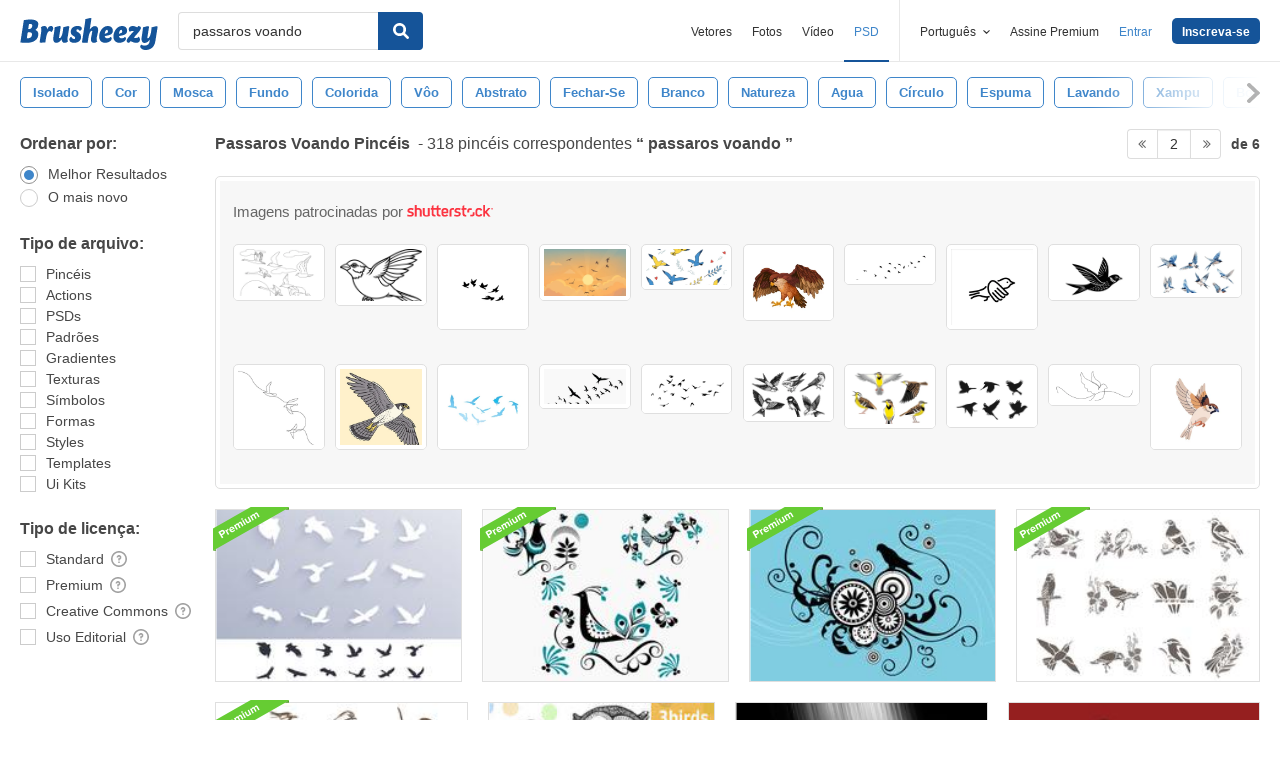

--- FILE ---
content_type: text/html; charset=utf-8
request_url: https://pt.brusheezy.com/livre/passaros-voando?page=2
body_size: 43430
content:
<!DOCTYPE html>
<!--[if lt IE 7]>      <html lang="pt" xmlns:fb="http://developers.facebook.com/schema/" xmlns:og="http://opengraphprotocol.org/schema/" class="no-js lt-ie9 lt-ie8 lt-ie7"> <![endif]-->
<!--[if IE 7]>         <html lang="pt" xmlns:fb="http://developers.facebook.com/schema/" xmlns:og="http://opengraphprotocol.org/schema/" class="no-js lt-ie9 lt-ie8"> <![endif]-->
<!--[if IE 8]>         <html lang="pt" xmlns:fb="http://developers.facebook.com/schema/" xmlns:og="http://opengraphprotocol.org/schema/" class="no-js lt-ie9"> <![endif]-->
<!--[if IE 9]>         <html lang="pt" xmlns:fb="http://developers.facebook.com/schema/" xmlns:og="http://opengraphprotocol.org/schema/" class="no-js ie9"> <![endif]-->
<!--[if gt IE 9]><!--> <html lang="pt" xmlns:fb="http://developers.facebook.com/schema/" xmlns:og="http://opengraphprotocol.org/schema/" class="no-js"> <!--<![endif]-->
  <head>
	  <script type="text/javascript">window.country_code = "US";window.remote_ip_address = '18.190.159.34'</script>
        <!-- skipping hreflang -->

    
    <link rel="dns-prefetch" href="//static.brusheezy.com">
    <meta charset="utf-8">
    <meta http-equiv="X-UA-Compatible" content="IE=edge,chrome=1">
<script>window.NREUM||(NREUM={});NREUM.info={"beacon":"bam.nr-data.net","errorBeacon":"bam.nr-data.net","licenseKey":"NRJS-e38a0a5d9f3d7a161d2","applicationID":"682498450","transactionName":"J1kMFkBaWF9cREoRVwVEAQpXRhtAUVkS","queueTime":0,"applicationTime":346,"agent":""}</script>
<script>(window.NREUM||(NREUM={})).init={ajax:{deny_list:["bam.nr-data.net"]},feature_flags:["soft_nav"]};(window.NREUM||(NREUM={})).loader_config={licenseKey:"NRJS-e38a0a5d9f3d7a161d2",applicationID:"682498450",browserID:"682498528"};;/*! For license information please see nr-loader-rum-1.306.0.min.js.LICENSE.txt */
(()=>{var e,t,r={122:(e,t,r)=>{"use strict";r.d(t,{a:()=>i});var n=r(944);function i(e,t){try{if(!e||"object"!=typeof e)return(0,n.R)(3);if(!t||"object"!=typeof t)return(0,n.R)(4);const r=Object.create(Object.getPrototypeOf(t),Object.getOwnPropertyDescriptors(t)),a=0===Object.keys(r).length?e:r;for(let o in a)if(void 0!==e[o])try{if(null===e[o]){r[o]=null;continue}Array.isArray(e[o])&&Array.isArray(t[o])?r[o]=Array.from(new Set([...e[o],...t[o]])):"object"==typeof e[o]&&"object"==typeof t[o]?r[o]=i(e[o],t[o]):r[o]=e[o]}catch(e){r[o]||(0,n.R)(1,e)}return r}catch(e){(0,n.R)(2,e)}}},154:(e,t,r)=>{"use strict";r.d(t,{OF:()=>c,RI:()=>i,WN:()=>u,bv:()=>a,eN:()=>l,gm:()=>o,mw:()=>s,sb:()=>d});var n=r(863);const i="undefined"!=typeof window&&!!window.document,a="undefined"!=typeof WorkerGlobalScope&&("undefined"!=typeof self&&self instanceof WorkerGlobalScope&&self.navigator instanceof WorkerNavigator||"undefined"!=typeof globalThis&&globalThis instanceof WorkerGlobalScope&&globalThis.navigator instanceof WorkerNavigator),o=i?window:"undefined"!=typeof WorkerGlobalScope&&("undefined"!=typeof self&&self instanceof WorkerGlobalScope&&self||"undefined"!=typeof globalThis&&globalThis instanceof WorkerGlobalScope&&globalThis),s=Boolean("hidden"===o?.document?.visibilityState),c=/iPad|iPhone|iPod/.test(o.navigator?.userAgent),d=c&&"undefined"==typeof SharedWorker,u=((()=>{const e=o.navigator?.userAgent?.match(/Firefox[/\s](\d+\.\d+)/);Array.isArray(e)&&e.length>=2&&e[1]})(),Date.now()-(0,n.t)()),l=()=>"undefined"!=typeof PerformanceNavigationTiming&&o?.performance?.getEntriesByType("navigation")?.[0]?.responseStart},163:(e,t,r)=>{"use strict";r.d(t,{j:()=>E});var n=r(384),i=r(741);var a=r(555);r(860).K7.genericEvents;const o="experimental.resources",s="register",c=e=>{if(!e||"string"!=typeof e)return!1;try{document.createDocumentFragment().querySelector(e)}catch{return!1}return!0};var d=r(614),u=r(944),l=r(122);const f="[data-nr-mask]",g=e=>(0,l.a)(e,(()=>{const e={feature_flags:[],experimental:{allow_registered_children:!1,resources:!1},mask_selector:"*",block_selector:"[data-nr-block]",mask_input_options:{color:!1,date:!1,"datetime-local":!1,email:!1,month:!1,number:!1,range:!1,search:!1,tel:!1,text:!1,time:!1,url:!1,week:!1,textarea:!1,select:!1,password:!0}};return{ajax:{deny_list:void 0,block_internal:!0,enabled:!0,autoStart:!0},api:{get allow_registered_children(){return e.feature_flags.includes(s)||e.experimental.allow_registered_children},set allow_registered_children(t){e.experimental.allow_registered_children=t},duplicate_registered_data:!1},browser_consent_mode:{enabled:!1},distributed_tracing:{enabled:void 0,exclude_newrelic_header:void 0,cors_use_newrelic_header:void 0,cors_use_tracecontext_headers:void 0,allowed_origins:void 0},get feature_flags(){return e.feature_flags},set feature_flags(t){e.feature_flags=t},generic_events:{enabled:!0,autoStart:!0},harvest:{interval:30},jserrors:{enabled:!0,autoStart:!0},logging:{enabled:!0,autoStart:!0},metrics:{enabled:!0,autoStart:!0},obfuscate:void 0,page_action:{enabled:!0},page_view_event:{enabled:!0,autoStart:!0},page_view_timing:{enabled:!0,autoStart:!0},performance:{capture_marks:!1,capture_measures:!1,capture_detail:!0,resources:{get enabled(){return e.feature_flags.includes(o)||e.experimental.resources},set enabled(t){e.experimental.resources=t},asset_types:[],first_party_domains:[],ignore_newrelic:!0}},privacy:{cookies_enabled:!0},proxy:{assets:void 0,beacon:void 0},session:{expiresMs:d.wk,inactiveMs:d.BB},session_replay:{autoStart:!0,enabled:!1,preload:!1,sampling_rate:10,error_sampling_rate:100,collect_fonts:!1,inline_images:!1,fix_stylesheets:!0,mask_all_inputs:!0,get mask_text_selector(){return e.mask_selector},set mask_text_selector(t){c(t)?e.mask_selector="".concat(t,",").concat(f):""===t||null===t?e.mask_selector=f:(0,u.R)(5,t)},get block_class(){return"nr-block"},get ignore_class(){return"nr-ignore"},get mask_text_class(){return"nr-mask"},get block_selector(){return e.block_selector},set block_selector(t){c(t)?e.block_selector+=",".concat(t):""!==t&&(0,u.R)(6,t)},get mask_input_options(){return e.mask_input_options},set mask_input_options(t){t&&"object"==typeof t?e.mask_input_options={...t,password:!0}:(0,u.R)(7,t)}},session_trace:{enabled:!0,autoStart:!0},soft_navigations:{enabled:!0,autoStart:!0},spa:{enabled:!0,autoStart:!0},ssl:void 0,user_actions:{enabled:!0,elementAttributes:["id","className","tagName","type"]}}})());var p=r(154),m=r(324);let h=0;const v={buildEnv:m.F3,distMethod:m.Xs,version:m.xv,originTime:p.WN},b={consented:!1},y={appMetadata:{},get consented(){return this.session?.state?.consent||b.consented},set consented(e){b.consented=e},customTransaction:void 0,denyList:void 0,disabled:!1,harvester:void 0,isolatedBacklog:!1,isRecording:!1,loaderType:void 0,maxBytes:3e4,obfuscator:void 0,onerror:void 0,ptid:void 0,releaseIds:{},session:void 0,timeKeeper:void 0,registeredEntities:[],jsAttributesMetadata:{bytes:0},get harvestCount(){return++h}},_=e=>{const t=(0,l.a)(e,y),r=Object.keys(v).reduce((e,t)=>(e[t]={value:v[t],writable:!1,configurable:!0,enumerable:!0},e),{});return Object.defineProperties(t,r)};var w=r(701);const x=e=>{const t=e.startsWith("http");e+="/",r.p=t?e:"https://"+e};var S=r(836),k=r(241);const R={accountID:void 0,trustKey:void 0,agentID:void 0,licenseKey:void 0,applicationID:void 0,xpid:void 0},A=e=>(0,l.a)(e,R),T=new Set;function E(e,t={},r,o){let{init:s,info:c,loader_config:d,runtime:u={},exposed:l=!0}=t;if(!c){const e=(0,n.pV)();s=e.init,c=e.info,d=e.loader_config}e.init=g(s||{}),e.loader_config=A(d||{}),c.jsAttributes??={},p.bv&&(c.jsAttributes.isWorker=!0),e.info=(0,a.D)(c);const f=e.init,m=[c.beacon,c.errorBeacon];T.has(e.agentIdentifier)||(f.proxy.assets&&(x(f.proxy.assets),m.push(f.proxy.assets)),f.proxy.beacon&&m.push(f.proxy.beacon),e.beacons=[...m],function(e){const t=(0,n.pV)();Object.getOwnPropertyNames(i.W.prototype).forEach(r=>{const n=i.W.prototype[r];if("function"!=typeof n||"constructor"===n)return;let a=t[r];e[r]&&!1!==e.exposed&&"micro-agent"!==e.runtime?.loaderType&&(t[r]=(...t)=>{const n=e[r](...t);return a?a(...t):n})})}(e),(0,n.US)("activatedFeatures",w.B),e.runSoftNavOverSpa&&=!0===f.soft_navigations.enabled&&f.feature_flags.includes("soft_nav")),u.denyList=[...f.ajax.deny_list||[],...f.ajax.block_internal?m:[]],u.ptid=e.agentIdentifier,u.loaderType=r,e.runtime=_(u),T.has(e.agentIdentifier)||(e.ee=S.ee.get(e.agentIdentifier),e.exposed=l,(0,k.W)({agentIdentifier:e.agentIdentifier,drained:!!w.B?.[e.agentIdentifier],type:"lifecycle",name:"initialize",feature:void 0,data:e.config})),T.add(e.agentIdentifier)}},234:(e,t,r)=>{"use strict";r.d(t,{W:()=>a});var n=r(836),i=r(687);class a{constructor(e,t){this.agentIdentifier=e,this.ee=n.ee.get(e),this.featureName=t,this.blocked=!1}deregisterDrain(){(0,i.x3)(this.agentIdentifier,this.featureName)}}},241:(e,t,r)=>{"use strict";r.d(t,{W:()=>a});var n=r(154);const i="newrelic";function a(e={}){try{n.gm.dispatchEvent(new CustomEvent(i,{detail:e}))}catch(e){}}},261:(e,t,r)=>{"use strict";r.d(t,{$9:()=>d,BL:()=>s,CH:()=>g,Dl:()=>_,Fw:()=>y,PA:()=>h,Pl:()=>n,Pv:()=>k,Tb:()=>l,U2:()=>a,V1:()=>S,Wb:()=>x,bt:()=>b,cD:()=>v,d3:()=>w,dT:()=>c,eY:()=>p,fF:()=>f,hG:()=>i,k6:()=>o,nb:()=>m,o5:()=>u});const n="api-",i="addPageAction",a="addToTrace",o="addRelease",s="finished",c="interaction",d="log",u="noticeError",l="pauseReplay",f="recordCustomEvent",g="recordReplay",p="register",m="setApplicationVersion",h="setCurrentRouteName",v="setCustomAttribute",b="setErrorHandler",y="setPageViewName",_="setUserId",w="start",x="wrapLogger",S="measure",k="consent"},289:(e,t,r)=>{"use strict";r.d(t,{GG:()=>o,Qr:()=>c,sB:()=>s});var n=r(878),i=r(389);function a(){return"undefined"==typeof document||"complete"===document.readyState}function o(e,t){if(a())return e();const r=(0,i.J)(e),o=setInterval(()=>{a()&&(clearInterval(o),r())},500);(0,n.sp)("load",r,t)}function s(e){if(a())return e();(0,n.DD)("DOMContentLoaded",e)}function c(e){if(a())return e();(0,n.sp)("popstate",e)}},324:(e,t,r)=>{"use strict";r.d(t,{F3:()=>i,Xs:()=>a,xv:()=>n});const n="1.306.0",i="PROD",a="CDN"},374:(e,t,r)=>{r.nc=(()=>{try{return document?.currentScript?.nonce}catch(e){}return""})()},384:(e,t,r)=>{"use strict";r.d(t,{NT:()=>o,US:()=>u,Zm:()=>s,bQ:()=>d,dV:()=>c,pV:()=>l});var n=r(154),i=r(863),a=r(910);const o={beacon:"bam.nr-data.net",errorBeacon:"bam.nr-data.net"};function s(){return n.gm.NREUM||(n.gm.NREUM={}),void 0===n.gm.newrelic&&(n.gm.newrelic=n.gm.NREUM),n.gm.NREUM}function c(){let e=s();return e.o||(e.o={ST:n.gm.setTimeout,SI:n.gm.setImmediate||n.gm.setInterval,CT:n.gm.clearTimeout,XHR:n.gm.XMLHttpRequest,REQ:n.gm.Request,EV:n.gm.Event,PR:n.gm.Promise,MO:n.gm.MutationObserver,FETCH:n.gm.fetch,WS:n.gm.WebSocket},(0,a.i)(...Object.values(e.o))),e}function d(e,t){let r=s();r.initializedAgents??={},t.initializedAt={ms:(0,i.t)(),date:new Date},r.initializedAgents[e]=t}function u(e,t){s()[e]=t}function l(){return function(){let e=s();const t=e.info||{};e.info={beacon:o.beacon,errorBeacon:o.errorBeacon,...t}}(),function(){let e=s();const t=e.init||{};e.init={...t}}(),c(),function(){let e=s();const t=e.loader_config||{};e.loader_config={...t}}(),s()}},389:(e,t,r)=>{"use strict";function n(e,t=500,r={}){const n=r?.leading||!1;let i;return(...r)=>{n&&void 0===i&&(e.apply(this,r),i=setTimeout(()=>{i=clearTimeout(i)},t)),n||(clearTimeout(i),i=setTimeout(()=>{e.apply(this,r)},t))}}function i(e){let t=!1;return(...r)=>{t||(t=!0,e.apply(this,r))}}r.d(t,{J:()=>i,s:()=>n})},555:(e,t,r)=>{"use strict";r.d(t,{D:()=>s,f:()=>o});var n=r(384),i=r(122);const a={beacon:n.NT.beacon,errorBeacon:n.NT.errorBeacon,licenseKey:void 0,applicationID:void 0,sa:void 0,queueTime:void 0,applicationTime:void 0,ttGuid:void 0,user:void 0,account:void 0,product:void 0,extra:void 0,jsAttributes:{},userAttributes:void 0,atts:void 0,transactionName:void 0,tNamePlain:void 0};function o(e){try{return!!e.licenseKey&&!!e.errorBeacon&&!!e.applicationID}catch(e){return!1}}const s=e=>(0,i.a)(e,a)},566:(e,t,r)=>{"use strict";r.d(t,{LA:()=>s,bz:()=>o});var n=r(154);const i="xxxxxxxx-xxxx-4xxx-yxxx-xxxxxxxxxxxx";function a(e,t){return e?15&e[t]:16*Math.random()|0}function o(){const e=n.gm?.crypto||n.gm?.msCrypto;let t,r=0;return e&&e.getRandomValues&&(t=e.getRandomValues(new Uint8Array(30))),i.split("").map(e=>"x"===e?a(t,r++).toString(16):"y"===e?(3&a()|8).toString(16):e).join("")}function s(e){const t=n.gm?.crypto||n.gm?.msCrypto;let r,i=0;t&&t.getRandomValues&&(r=t.getRandomValues(new Uint8Array(e)));const o=[];for(var s=0;s<e;s++)o.push(a(r,i++).toString(16));return o.join("")}},606:(e,t,r)=>{"use strict";r.d(t,{i:()=>a});var n=r(908);a.on=o;var i=a.handlers={};function a(e,t,r,a){o(a||n.d,i,e,t,r)}function o(e,t,r,i,a){a||(a="feature"),e||(e=n.d);var o=t[a]=t[a]||{};(o[r]=o[r]||[]).push([e,i])}},607:(e,t,r)=>{"use strict";r.d(t,{W:()=>n});const n=(0,r(566).bz)()},614:(e,t,r)=>{"use strict";r.d(t,{BB:()=>o,H3:()=>n,g:()=>d,iL:()=>c,tS:()=>s,uh:()=>i,wk:()=>a});const n="NRBA",i="SESSION",a=144e5,o=18e5,s={STARTED:"session-started",PAUSE:"session-pause",RESET:"session-reset",RESUME:"session-resume",UPDATE:"session-update"},c={SAME_TAB:"same-tab",CROSS_TAB:"cross-tab"},d={OFF:0,FULL:1,ERROR:2}},630:(e,t,r)=>{"use strict";r.d(t,{T:()=>n});const n=r(860).K7.pageViewEvent},646:(e,t,r)=>{"use strict";r.d(t,{y:()=>n});class n{constructor(e){this.contextId=e}}},687:(e,t,r)=>{"use strict";r.d(t,{Ak:()=>d,Ze:()=>f,x3:()=>u});var n=r(241),i=r(836),a=r(606),o=r(860),s=r(646);const c={};function d(e,t){const r={staged:!1,priority:o.P3[t]||0};l(e),c[e].get(t)||c[e].set(t,r)}function u(e,t){e&&c[e]&&(c[e].get(t)&&c[e].delete(t),p(e,t,!1),c[e].size&&g(e))}function l(e){if(!e)throw new Error("agentIdentifier required");c[e]||(c[e]=new Map)}function f(e="",t="feature",r=!1){if(l(e),!e||!c[e].get(t)||r)return p(e,t);c[e].get(t).staged=!0,g(e)}function g(e){const t=Array.from(c[e]);t.every(([e,t])=>t.staged)&&(t.sort((e,t)=>e[1].priority-t[1].priority),t.forEach(([t])=>{c[e].delete(t),p(e,t)}))}function p(e,t,r=!0){const o=e?i.ee.get(e):i.ee,c=a.i.handlers;if(!o.aborted&&o.backlog&&c){if((0,n.W)({agentIdentifier:e,type:"lifecycle",name:"drain",feature:t}),r){const e=o.backlog[t],r=c[t];if(r){for(let t=0;e&&t<e.length;++t)m(e[t],r);Object.entries(r).forEach(([e,t])=>{Object.values(t||{}).forEach(t=>{t[0]?.on&&t[0]?.context()instanceof s.y&&t[0].on(e,t[1])})})}}o.isolatedBacklog||delete c[t],o.backlog[t]=null,o.emit("drain-"+t,[])}}function m(e,t){var r=e[1];Object.values(t[r]||{}).forEach(t=>{var r=e[0];if(t[0]===r){var n=t[1],i=e[3],a=e[2];n.apply(i,a)}})}},699:(e,t,r)=>{"use strict";r.d(t,{It:()=>a,KC:()=>s,No:()=>i,qh:()=>o});var n=r(860);const i=16e3,a=1e6,o="SESSION_ERROR",s={[n.K7.logging]:!0,[n.K7.genericEvents]:!1,[n.K7.jserrors]:!1,[n.K7.ajax]:!1}},701:(e,t,r)=>{"use strict";r.d(t,{B:()=>a,t:()=>o});var n=r(241);const i=new Set,a={};function o(e,t){const r=t.agentIdentifier;a[r]??={},e&&"object"==typeof e&&(i.has(r)||(t.ee.emit("rumresp",[e]),a[r]=e,i.add(r),(0,n.W)({agentIdentifier:r,loaded:!0,drained:!0,type:"lifecycle",name:"load",feature:void 0,data:e})))}},741:(e,t,r)=>{"use strict";r.d(t,{W:()=>a});var n=r(944),i=r(261);class a{#e(e,...t){if(this[e]!==a.prototype[e])return this[e](...t);(0,n.R)(35,e)}addPageAction(e,t){return this.#e(i.hG,e,t)}register(e){return this.#e(i.eY,e)}recordCustomEvent(e,t){return this.#e(i.fF,e,t)}setPageViewName(e,t){return this.#e(i.Fw,e,t)}setCustomAttribute(e,t,r){return this.#e(i.cD,e,t,r)}noticeError(e,t){return this.#e(i.o5,e,t)}setUserId(e){return this.#e(i.Dl,e)}setApplicationVersion(e){return this.#e(i.nb,e)}setErrorHandler(e){return this.#e(i.bt,e)}addRelease(e,t){return this.#e(i.k6,e,t)}log(e,t){return this.#e(i.$9,e,t)}start(){return this.#e(i.d3)}finished(e){return this.#e(i.BL,e)}recordReplay(){return this.#e(i.CH)}pauseReplay(){return this.#e(i.Tb)}addToTrace(e){return this.#e(i.U2,e)}setCurrentRouteName(e){return this.#e(i.PA,e)}interaction(e){return this.#e(i.dT,e)}wrapLogger(e,t,r){return this.#e(i.Wb,e,t,r)}measure(e,t){return this.#e(i.V1,e,t)}consent(e){return this.#e(i.Pv,e)}}},782:(e,t,r)=>{"use strict";r.d(t,{T:()=>n});const n=r(860).K7.pageViewTiming},836:(e,t,r)=>{"use strict";r.d(t,{P:()=>s,ee:()=>c});var n=r(384),i=r(990),a=r(646),o=r(607);const s="nr@context:".concat(o.W),c=function e(t,r){var n={},o={},u={},l=!1;try{l=16===r.length&&d.initializedAgents?.[r]?.runtime.isolatedBacklog}catch(e){}var f={on:p,addEventListener:p,removeEventListener:function(e,t){var r=n[e];if(!r)return;for(var i=0;i<r.length;i++)r[i]===t&&r.splice(i,1)},emit:function(e,r,n,i,a){!1!==a&&(a=!0);if(c.aborted&&!i)return;t&&a&&t.emit(e,r,n);var s=g(n);m(e).forEach(e=>{e.apply(s,r)});var d=v()[o[e]];d&&d.push([f,e,r,s]);return s},get:h,listeners:m,context:g,buffer:function(e,t){const r=v();if(t=t||"feature",f.aborted)return;Object.entries(e||{}).forEach(([e,n])=>{o[n]=t,t in r||(r[t]=[])})},abort:function(){f._aborted=!0,Object.keys(f.backlog).forEach(e=>{delete f.backlog[e]})},isBuffering:function(e){return!!v()[o[e]]},debugId:r,backlog:l?{}:t&&"object"==typeof t.backlog?t.backlog:{},isolatedBacklog:l};return Object.defineProperty(f,"aborted",{get:()=>{let e=f._aborted||!1;return e||(t&&(e=t.aborted),e)}}),f;function g(e){return e&&e instanceof a.y?e:e?(0,i.I)(e,s,()=>new a.y(s)):new a.y(s)}function p(e,t){n[e]=m(e).concat(t)}function m(e){return n[e]||[]}function h(t){return u[t]=u[t]||e(f,t)}function v(){return f.backlog}}(void 0,"globalEE"),d=(0,n.Zm)();d.ee||(d.ee=c)},843:(e,t,r)=>{"use strict";r.d(t,{G:()=>a,u:()=>i});var n=r(878);function i(e,t=!1,r,i){(0,n.DD)("visibilitychange",function(){if(t)return void("hidden"===document.visibilityState&&e());e(document.visibilityState)},r,i)}function a(e,t,r){(0,n.sp)("pagehide",e,t,r)}},860:(e,t,r)=>{"use strict";r.d(t,{$J:()=>u,K7:()=>c,P3:()=>d,XX:()=>i,Yy:()=>s,df:()=>a,qY:()=>n,v4:()=>o});const n="events",i="jserrors",a="browser/blobs",o="rum",s="browser/logs",c={ajax:"ajax",genericEvents:"generic_events",jserrors:i,logging:"logging",metrics:"metrics",pageAction:"page_action",pageViewEvent:"page_view_event",pageViewTiming:"page_view_timing",sessionReplay:"session_replay",sessionTrace:"session_trace",softNav:"soft_navigations",spa:"spa"},d={[c.pageViewEvent]:1,[c.pageViewTiming]:2,[c.metrics]:3,[c.jserrors]:4,[c.spa]:5,[c.ajax]:6,[c.sessionTrace]:7,[c.softNav]:8,[c.sessionReplay]:9,[c.logging]:10,[c.genericEvents]:11},u={[c.pageViewEvent]:o,[c.pageViewTiming]:n,[c.ajax]:n,[c.spa]:n,[c.softNav]:n,[c.metrics]:i,[c.jserrors]:i,[c.sessionTrace]:a,[c.sessionReplay]:a,[c.logging]:s,[c.genericEvents]:"ins"}},863:(e,t,r)=>{"use strict";function n(){return Math.floor(performance.now())}r.d(t,{t:()=>n})},878:(e,t,r)=>{"use strict";function n(e,t){return{capture:e,passive:!1,signal:t}}function i(e,t,r=!1,i){window.addEventListener(e,t,n(r,i))}function a(e,t,r=!1,i){document.addEventListener(e,t,n(r,i))}r.d(t,{DD:()=>a,jT:()=>n,sp:()=>i})},908:(e,t,r)=>{"use strict";r.d(t,{d:()=>n,p:()=>i});var n=r(836).ee.get("handle");function i(e,t,r,i,a){a?(a.buffer([e],i),a.emit(e,t,r)):(n.buffer([e],i),n.emit(e,t,r))}},910:(e,t,r)=>{"use strict";r.d(t,{i:()=>a});var n=r(944);const i=new Map;function a(...e){return e.every(e=>{if(i.has(e))return i.get(e);const t="function"==typeof e?e.toString():"",r=t.includes("[native code]"),a=t.includes("nrWrapper");return r||a||(0,n.R)(64,e?.name||t),i.set(e,r),r})}},944:(e,t,r)=>{"use strict";r.d(t,{R:()=>i});var n=r(241);function i(e,t){"function"==typeof console.debug&&(console.debug("New Relic Warning: https://github.com/newrelic/newrelic-browser-agent/blob/main/docs/warning-codes.md#".concat(e),t),(0,n.W)({agentIdentifier:null,drained:null,type:"data",name:"warn",feature:"warn",data:{code:e,secondary:t}}))}},969:(e,t,r)=>{"use strict";r.d(t,{TZ:()=>n,XG:()=>s,rs:()=>i,xV:()=>o,z_:()=>a});const n=r(860).K7.metrics,i="sm",a="cm",o="storeSupportabilityMetrics",s="storeEventMetrics"},990:(e,t,r)=>{"use strict";r.d(t,{I:()=>i});var n=Object.prototype.hasOwnProperty;function i(e,t,r){if(n.call(e,t))return e[t];var i=r();if(Object.defineProperty&&Object.keys)try{return Object.defineProperty(e,t,{value:i,writable:!0,enumerable:!1}),i}catch(e){}return e[t]=i,i}}},n={};function i(e){var t=n[e];if(void 0!==t)return t.exports;var a=n[e]={exports:{}};return r[e](a,a.exports,i),a.exports}i.m=r,i.d=(e,t)=>{for(var r in t)i.o(t,r)&&!i.o(e,r)&&Object.defineProperty(e,r,{enumerable:!0,get:t[r]})},i.f={},i.e=e=>Promise.all(Object.keys(i.f).reduce((t,r)=>(i.f[r](e,t),t),[])),i.u=e=>"nr-rum-1.306.0.min.js",i.o=(e,t)=>Object.prototype.hasOwnProperty.call(e,t),e={},t="NRBA-1.306.0.PROD:",i.l=(r,n,a,o)=>{if(e[r])e[r].push(n);else{var s,c;if(void 0!==a)for(var d=document.getElementsByTagName("script"),u=0;u<d.length;u++){var l=d[u];if(l.getAttribute("src")==r||l.getAttribute("data-webpack")==t+a){s=l;break}}if(!s){c=!0;var f={296:"sha512-XHJAyYwsxAD4jnOFenBf2aq49/pv28jKOJKs7YGQhagYYI2Zk8nHflZPdd7WiilkmEkgIZQEFX4f1AJMoyzKwA=="};(s=document.createElement("script")).charset="utf-8",i.nc&&s.setAttribute("nonce",i.nc),s.setAttribute("data-webpack",t+a),s.src=r,0!==s.src.indexOf(window.location.origin+"/")&&(s.crossOrigin="anonymous"),f[o]&&(s.integrity=f[o])}e[r]=[n];var g=(t,n)=>{s.onerror=s.onload=null,clearTimeout(p);var i=e[r];if(delete e[r],s.parentNode&&s.parentNode.removeChild(s),i&&i.forEach(e=>e(n)),t)return t(n)},p=setTimeout(g.bind(null,void 0,{type:"timeout",target:s}),12e4);s.onerror=g.bind(null,s.onerror),s.onload=g.bind(null,s.onload),c&&document.head.appendChild(s)}},i.r=e=>{"undefined"!=typeof Symbol&&Symbol.toStringTag&&Object.defineProperty(e,Symbol.toStringTag,{value:"Module"}),Object.defineProperty(e,"__esModule",{value:!0})},i.p="https://js-agent.newrelic.com/",(()=>{var e={374:0,840:0};i.f.j=(t,r)=>{var n=i.o(e,t)?e[t]:void 0;if(0!==n)if(n)r.push(n[2]);else{var a=new Promise((r,i)=>n=e[t]=[r,i]);r.push(n[2]=a);var o=i.p+i.u(t),s=new Error;i.l(o,r=>{if(i.o(e,t)&&(0!==(n=e[t])&&(e[t]=void 0),n)){var a=r&&("load"===r.type?"missing":r.type),o=r&&r.target&&r.target.src;s.message="Loading chunk "+t+" failed: ("+a+": "+o+")",s.name="ChunkLoadError",s.type=a,s.request=o,n[1](s)}},"chunk-"+t,t)}};var t=(t,r)=>{var n,a,[o,s,c]=r,d=0;if(o.some(t=>0!==e[t])){for(n in s)i.o(s,n)&&(i.m[n]=s[n]);if(c)c(i)}for(t&&t(r);d<o.length;d++)a=o[d],i.o(e,a)&&e[a]&&e[a][0](),e[a]=0},r=self["webpackChunk:NRBA-1.306.0.PROD"]=self["webpackChunk:NRBA-1.306.0.PROD"]||[];r.forEach(t.bind(null,0)),r.push=t.bind(null,r.push.bind(r))})(),(()=>{"use strict";i(374);var e=i(566),t=i(741);class r extends t.W{agentIdentifier=(0,e.LA)(16)}var n=i(860);const a=Object.values(n.K7);var o=i(163);var s=i(908),c=i(863),d=i(261),u=i(241),l=i(944),f=i(701),g=i(969);function p(e,t,i,a){const o=a||i;!o||o[e]&&o[e]!==r.prototype[e]||(o[e]=function(){(0,s.p)(g.xV,["API/"+e+"/called"],void 0,n.K7.metrics,i.ee),(0,u.W)({agentIdentifier:i.agentIdentifier,drained:!!f.B?.[i.agentIdentifier],type:"data",name:"api",feature:d.Pl+e,data:{}});try{return t.apply(this,arguments)}catch(e){(0,l.R)(23,e)}})}function m(e,t,r,n,i){const a=e.info;null===r?delete a.jsAttributes[t]:a.jsAttributes[t]=r,(i||null===r)&&(0,s.p)(d.Pl+n,[(0,c.t)(),t,r],void 0,"session",e.ee)}var h=i(687),v=i(234),b=i(289),y=i(154),_=i(384);const w=e=>y.RI&&!0===e?.privacy.cookies_enabled;function x(e){return!!(0,_.dV)().o.MO&&w(e)&&!0===e?.session_trace.enabled}var S=i(389),k=i(699);class R extends v.W{constructor(e,t){super(e.agentIdentifier,t),this.agentRef=e,this.abortHandler=void 0,this.featAggregate=void 0,this.loadedSuccessfully=void 0,this.onAggregateImported=new Promise(e=>{this.loadedSuccessfully=e}),this.deferred=Promise.resolve(),!1===e.init[this.featureName].autoStart?this.deferred=new Promise((t,r)=>{this.ee.on("manual-start-all",(0,S.J)(()=>{(0,h.Ak)(e.agentIdentifier,this.featureName),t()}))}):(0,h.Ak)(e.agentIdentifier,t)}importAggregator(e,t,r={}){if(this.featAggregate)return;const n=async()=>{let n;await this.deferred;try{if(w(e.init)){const{setupAgentSession:t}=await i.e(296).then(i.bind(i,305));n=t(e)}}catch(e){(0,l.R)(20,e),this.ee.emit("internal-error",[e]),(0,s.p)(k.qh,[e],void 0,this.featureName,this.ee)}try{if(!this.#t(this.featureName,n,e.init))return(0,h.Ze)(this.agentIdentifier,this.featureName),void this.loadedSuccessfully(!1);const{Aggregate:i}=await t();this.featAggregate=new i(e,r),e.runtime.harvester.initializedAggregates.push(this.featAggregate),this.loadedSuccessfully(!0)}catch(e){(0,l.R)(34,e),this.abortHandler?.(),(0,h.Ze)(this.agentIdentifier,this.featureName,!0),this.loadedSuccessfully(!1),this.ee&&this.ee.abort()}};y.RI?(0,b.GG)(()=>n(),!0):n()}#t(e,t,r){if(this.blocked)return!1;switch(e){case n.K7.sessionReplay:return x(r)&&!!t;case n.K7.sessionTrace:return!!t;default:return!0}}}var A=i(630),T=i(614);class E extends R{static featureName=A.T;constructor(e){var t;super(e,A.T),this.setupInspectionEvents(e.agentIdentifier),t=e,p(d.Fw,function(e,r){"string"==typeof e&&("/"!==e.charAt(0)&&(e="/"+e),t.runtime.customTransaction=(r||"http://custom.transaction")+e,(0,s.p)(d.Pl+d.Fw,[(0,c.t)()],void 0,void 0,t.ee))},t),this.importAggregator(e,()=>i.e(296).then(i.bind(i,943)))}setupInspectionEvents(e){const t=(t,r)=>{t&&(0,u.W)({agentIdentifier:e,timeStamp:t.timeStamp,loaded:"complete"===t.target.readyState,type:"window",name:r,data:t.target.location+""})};(0,b.sB)(e=>{t(e,"DOMContentLoaded")}),(0,b.GG)(e=>{t(e,"load")}),(0,b.Qr)(e=>{t(e,"navigate")}),this.ee.on(T.tS.UPDATE,(t,r)=>{(0,u.W)({agentIdentifier:e,type:"lifecycle",name:"session",data:r})})}}var N=i(843),I=i(782);class j extends R{static featureName=I.T;constructor(e){super(e,I.T),y.RI&&((0,N.u)(()=>(0,s.p)("docHidden",[(0,c.t)()],void 0,I.T,this.ee),!0),(0,N.G)(()=>(0,s.p)("winPagehide",[(0,c.t)()],void 0,I.T,this.ee)),this.importAggregator(e,()=>i.e(296).then(i.bind(i,117))))}}class P extends R{static featureName=g.TZ;constructor(e){super(e,g.TZ),y.RI&&document.addEventListener("securitypolicyviolation",e=>{(0,s.p)(g.xV,["Generic/CSPViolation/Detected"],void 0,this.featureName,this.ee)}),this.importAggregator(e,()=>i.e(296).then(i.bind(i,623)))}}new class extends r{constructor(e){var t;(super(),y.gm)?(this.features={},(0,_.bQ)(this.agentIdentifier,this),this.desiredFeatures=new Set(e.features||[]),this.desiredFeatures.add(E),this.runSoftNavOverSpa=[...this.desiredFeatures].some(e=>e.featureName===n.K7.softNav),(0,o.j)(this,e,e.loaderType||"agent"),t=this,p(d.cD,function(e,r,n=!1){if("string"==typeof e){if(["string","number","boolean"].includes(typeof r)||null===r)return m(t,e,r,d.cD,n);(0,l.R)(40,typeof r)}else(0,l.R)(39,typeof e)},t),function(e){p(d.Dl,function(t){if("string"==typeof t||null===t)return m(e,"enduser.id",t,d.Dl,!0);(0,l.R)(41,typeof t)},e)}(this),function(e){p(d.nb,function(t){if("string"==typeof t||null===t)return m(e,"application.version",t,d.nb,!1);(0,l.R)(42,typeof t)},e)}(this),function(e){p(d.d3,function(){e.ee.emit("manual-start-all")},e)}(this),function(e){p(d.Pv,function(t=!0){if("boolean"==typeof t){if((0,s.p)(d.Pl+d.Pv,[t],void 0,"session",e.ee),e.runtime.consented=t,t){const t=e.features.page_view_event;t.onAggregateImported.then(e=>{const r=t.featAggregate;e&&!r.sentRum&&r.sendRum()})}}else(0,l.R)(65,typeof t)},e)}(this),this.run()):(0,l.R)(21)}get config(){return{info:this.info,init:this.init,loader_config:this.loader_config,runtime:this.runtime}}get api(){return this}run(){try{const e=function(e){const t={};return a.forEach(r=>{t[r]=!!e[r]?.enabled}),t}(this.init),t=[...this.desiredFeatures];t.sort((e,t)=>n.P3[e.featureName]-n.P3[t.featureName]),t.forEach(t=>{if(!e[t.featureName]&&t.featureName!==n.K7.pageViewEvent)return;if(this.runSoftNavOverSpa&&t.featureName===n.K7.spa)return;if(!this.runSoftNavOverSpa&&t.featureName===n.K7.softNav)return;const r=function(e){switch(e){case n.K7.ajax:return[n.K7.jserrors];case n.K7.sessionTrace:return[n.K7.ajax,n.K7.pageViewEvent];case n.K7.sessionReplay:return[n.K7.sessionTrace];case n.K7.pageViewTiming:return[n.K7.pageViewEvent];default:return[]}}(t.featureName).filter(e=>!(e in this.features));r.length>0&&(0,l.R)(36,{targetFeature:t.featureName,missingDependencies:r}),this.features[t.featureName]=new t(this)})}catch(e){(0,l.R)(22,e);for(const e in this.features)this.features[e].abortHandler?.();const t=(0,_.Zm)();delete t.initializedAgents[this.agentIdentifier]?.features,delete this.sharedAggregator;return t.ee.get(this.agentIdentifier).abort(),!1}}}({features:[E,j,P],loaderType:"lite"})})()})();</script>
    <meta name="viewport" content="width=device-width, initial-scale=1.0, minimum-scale=1.0" />
    <title>Grátis Passaros Voando Pincéis - (318 Downloads Gratis) - Page 2</title>
<meta content="318 Melhor Grátis Passaros Voando Pincel Downloads da comunidade Brusheezy. Grátis Passaros Voando Pincéis licenciado como creative commons, open source, e mais!" name="description" />
<meta content="Brusheezy" property="og:site_name" />
<meta content="Grátis Passaros Voando Pincéis - (318 Downloads Gratis)" property="og:title" />
<meta content="https://pt.brusheezy.com/livre/passaros-voando?page=2" property="og:url" />
<meta content="pt_BR" property="og:locale" />
<meta content="en_US" property="og:locale:alternate" />
<meta content="de_DE" property="og:locale:alternate" />
<meta content="es_ES" property="og:locale:alternate" />
<meta content="fr_FR" property="og:locale:alternate" />
<meta content="nl_NL" property="og:locale:alternate" />
<meta content="sv_SE" property="og:locale:alternate" />
<meta content="https://static.brusheezy.com/system/resources/previews/000/033/513/original/3-hand-drawn-bird-brush-pack-photoshop-brushes.jpg" property="og:image" />
    <link href="/favicon.ico" rel="shortcut icon"></link><link href="/favicon.png" rel="icon" sizes="48x48" type="image/png"></link><link href="/apple-touch-icon-precomposed.png" rel="apple-touch-icon-precomposed"></link>
    <link href="https://maxcdn.bootstrapcdn.com/font-awesome/4.6.3/css/font-awesome.min.css" media="screen" rel="stylesheet" type="text/css" />
    <script src="https://static.brusheezy.com/assets/modernizr.custom.83825-93372fb200ead74f1d44254d993c5440.js" type="text/javascript"></script>
    <link href="https://static.brusheezy.com/assets/application-e6fc89b3e1f8c6290743690971644994.css" media="screen" rel="stylesheet" type="text/css" />
    <link href="https://static.brusheezy.com/assets/print-ac38768f09270df2214d2c500c647adc.css" media="print" rel="stylesheet" type="text/css" />
    <link href="https://feeds.feedburner.com/eezyinc/brusheezy-images" rel="alternate" title="RSS" type="application/rss+xml" />

          <link rel="canonical" href="https://pt.brusheezy.com/livre/passaros-voando?page=2">


    <meta content="authenticity_token" name="csrf-param" />
<meta content="pGtbUd5IceZPSONnpLNr58WOqj5bB0V+xzdYpk52iBQ=" name="csrf-token" />
    <!-- Begin TextBlock "HTML - Head" -->
<meta name="google-site-verification" content="pfGHD8M12iD8MZoiUsSycicUuSitnj2scI2cB_MvoYw" />
<meta name="google-site-verification" content="b4_frnI9j9l6Hs7d1QntimjvrZOtJ8x8ykl7RfeJS2Y" />
<meta name="tinfoil-site-verification" content="6d4a376b35cc11699dd86a787c7b5ae10b5c70f0" />
<meta name="msvalidate.01" content="9E7A3F56C01FB9B69FCDD1FBD287CAE4" />
<meta name="p:domain_verify" content="e95f03b955f8191de30e476f8527821e"/>
<meta property="fb:page_id" content="111431139680" />
<meta name="google" content="nositelinkssearchbox" />
<meta name="referrer" content="unsafe-url" />
<!--<script type="text/javascript" src="http://api.xeezy.com/api.min.js"></script>-->
<!--<script async src="//cdn-s2s.buysellads.net/pub/brusheezy.js" data-cfasync="false"></script>-->
<link href="https://plus.google.com/116840303500574370724" rel="publisher" />

<script>
  var iStockCoupon = { 
    // --- ADMIN CONIG----
    Code: 'EEZYOFF14', 
    Message: 'Hurry! Offer Expires 10/31/2013',
    // -------------------

    showPopup: function() {
      var win = window.open("", "istock-sale", "width=520,height=320");
      var wrap = win.document.createElement('div'); 
      wrap.setAttribute('class', 'sale-wrapper');
      
      var logo = win.document.createElement('img');
      logo.setAttribute('src', '//static.vecteezy.com/system/assets/asset_files/000/000/171/original/new-istock-logo.jpg');
      wrap.appendChild(logo);
      
      var code = win.document.createElement('div');
      code.setAttribute('class','code');
      code.appendChild(win.document.createTextNode(iStockCoupon.Code));
      wrap.appendChild(code);
      
      var expires = win.document.createElement('div');
      expires.setAttribute('class','expire');
      expires.appendChild(win.document.createTextNode(iStockCoupon.Message));
      wrap.appendChild(expires);
      
      var close = win.document.createElement('a');
      close.setAttribute('href', '#');
      close.appendChild(win.document.createTextNode('Close Window'));
      wrap.appendChild(close);
      
      var style = win.document.createElement('style');
      close.setAttribute('onclick', 'window.close()');
  
      style.appendChild(win.document.createTextNode("a{margin-top: 40px;display:block;font-size:12px;color:rgb(73,149,203);text-decoration:none;} .expire{margin-top:16px;color: rgb(81,81,81);font-size:24px;} .code{margin-top:20px;font-size:50px;font-weight:700;text-transform:uppercase;} img{margin-top:44px;} body{padding:0;margin:0;text-align:center;font-family:sans-serif;} .sale-wrapper{height:288px;border:16px solid #a1a1a1;}"));
      win.document.body.appendChild(style);
      win.document.body.appendChild(wrap);        
    },
  };

</script>
<script src="https://cdn.optimizely.com/js/168948327.js"></script>

<script>var AdminHideEezyPremiumPopup = false</script>
<!-- TradeDoubler site verification 2802548 -->



<!-- End TextBlock "HTML - Head" -->
      <link href="https://static.brusheezy.com/assets/splittests/new_search_ui-418ee10ba4943587578300e2dfed9bdf.css" media="screen" rel="stylesheet" type="text/css" />

  <script type="text/javascript">
    window.searchScope = 'External';
  </script>
      <META NAME="ROBOTS" CONTENT="NOINDEX, FOLLOW">
    <link rel="prev" href="https://pt.brusheezy.com/livre/passaros-voando" />
<link rel="next" href="https://pt.brusheezy.com/livre/passaros-voando?page=3" />


    <script type="application/ld+json">
      {
        "@context": "http://schema.org",
        "@type": "WebSite",
        "name": "brusheezy",
        "url": "https://www.brusheezy.com"
      }
   </script>

    <script type="application/ld+json">
      {
      "@context": "http://schema.org",
      "@type": "Organization",
      "url": "https://www.brusheezy.com",
      "logo": "https://static.brusheezy.com/assets/structured_data/brusheezy-logo-63a0370ba72197d03d41c8ee2a3fe30d.svg",
      "sameAs": [
        "https://www.facebook.com/brusheezy",
        "https://twitter.com/brusheezy",
        "https://pinterest.com/brusheezy/",
        "https://www.youtube.com/EezyInc",
        "https://instagram.com/eezy/",
        "https://www.snapchat.com/add/eezy",
        "https://google.com/+brusheezy"
      ]
     }
    </script>

    <script src="https://static.brusheezy.com/assets/sp-32e34cb9c56d3cd62718aba7a1338855.js" type="text/javascript"></script>
<script type="text/javascript">
  document.addEventListener('DOMContentLoaded', function() {
    snowplow('newTracker', 'sp', 'a.vecteezy.com', {
      appId: 'brusheezy_production',
      discoverRootDomain: true,
      eventMethod: 'beacon',
      cookieSameSite: 'Lax',
      context: {
        webPage: true,
        performanceTiming: true,
        gaCookies: true,
        geolocation: false
      }
    });
    snowplow('setUserIdFromCookie', 'rollout');
    snowplow('enableActivityTracking', {minimumVisitLength: 10, heartbeatDelay: 10});
    snowplow('enableLinkClickTracking');
    snowplow('trackPageView');
  });
</script>

  </head>

  <body class="proper-sticky-ads   full-width-search fullwidth has-sticky-header redesign-layout searches-show"
        data-site="brusheezy">
    
<link rel="preconnect" href="https://a.pub.network/" crossorigin />
<link rel="preconnect" href="https://b.pub.network/" crossorigin />
<link rel="preconnect" href="https://c.pub.network/" crossorigin />
<link rel="preconnect" href="https://d.pub.network/" crossorigin />
<link rel="preconnect" href="https://c.amazon-adsystem.com" crossorigin />
<link rel="preconnect" href="https://s.amazon-adsystem.com" crossorigin />
<link rel="preconnect" href="https://secure.quantserve.com/" crossorigin />
<link rel="preconnect" href="https://rules.quantcount.com/" crossorigin />
<link rel="preconnect" href="https://pixel.quantserve.com/" crossorigin />
<link rel="preconnect" href="https://btloader.com/" crossorigin />
<link rel="preconnect" href="https://api.btloader.com/" crossorigin />
<link rel="preconnect" href="https://confiant-integrations.global.ssl.fastly.net" crossorigin />
<link rel="stylesheet" href="https://a.pub.network/brusheezy-com/cls.css">
<script data-cfasync="false" type="text/javascript">
  var freestar = freestar || {};
  freestar.queue = freestar.queue || [];
  freestar.config = freestar.config || {};
  freestar.config.enabled_slots = [];
  freestar.initCallback = function () { (freestar.config.enabled_slots.length === 0) ? freestar.initCallbackCalled = false : freestar.newAdSlots(freestar.config.enabled_slots) }
</script>
<script src="https://a.pub.network/brusheezy-com/pubfig.min.js" data-cfasync="false" async></script>
<style>
.fs-sticky-footer {
  background: rgba(247, 247, 247, 0.9) !important;
}
</style>
<!-- Tag ID: brusheezy_1x1_bouncex -->
<div align="center" id="brusheezy_1x1_bouncex">
 <script data-cfasync="false" type="text/javascript">
  freestar.config.enabled_slots.push({ placementName: "brusheezy_1x1_bouncex", slotId: "brusheezy_1x1_bouncex" });
 </script>
</div>


      <script src="https://static.brusheezy.com/assets/partner-service-v3-b8d5668d95732f2d5a895618bbc192d0.js" type="text/javascript"></script>

<script type="text/javascript">
  window.partnerService = new window.PartnerService({
    baseUrl: 'https://p.sa7eer.com',
    site: 'brusheezy',
    contentType: "vector",
    locale: 'pt',
    controllerName: 'searches',
    pageviewGuid: 'bf3ad383-3f23-4263-9558-8adb25ea9fbe',
    sessionGuid: '77b8d255-f78d-48c5-8b21-3c3e95d2f130',
  });
</script>


    
      

    <div id="fb-root"></div>



      
<header class="ez-site-header ">
  <div class="max-inner is-logged-out">
    <div class='ez-site-header__logo'>
  <a href="https://pt.brusheezy.com/" title="Brusheezy"><svg xmlns="http://www.w3.org/2000/svg" id="Layer_1" data-name="Layer 1" viewBox="0 0 248 57.8"><title>brusheezy-logo-color</title><path class="cls-1" d="M32.4,29.6c0,9.9-9.2,15.3-21.1,15.3-3.9,0-11-.6-11.3-.6L6.3,3.9A61.78,61.78,0,0,1,18,2.7c9.6,0,14.5,3,14.5,8.8a12.42,12.42,0,0,1-5.3,10.2A7.9,7.9,0,0,1,32.4,29.6Zm-11.3.1c0-2.8-1.7-3.9-4.6-3.9-1,0-2.1.1-3.2.2L11.7,36.6c.5,0,1,.1,1.5.1C18.4,36.7,21.1,34,21.1,29.7ZM15.6,10.9l-1.4,9h2.2c3.1,0,5.1-2.9,5.1-6,0-2.1-1.1-3.1-3.4-3.1A10.87,10.87,0,0,0,15.6,10.9Z" transform="translate(0 0)"></path><path class="cls-1" d="M55.3,14.4c2.6,0,4,1.6,4,4.4a8.49,8.49,0,0,1-3.6,6.8,3,3,0,0,0-2.7-2c-4.5,0-6.3,10.6-6.4,11.2L46,38.4l-.9,5.9c-3.1,0-6.9.3-8.1.3a4,4,0,0,1-2.2-1l.8-5.2,2-13,.1-.8c.8-5.4-.7-7.7-.7-7.7a9.11,9.11,0,0,1,6.1-2.5c3.4,0,5.2,2,5.3,6.3,1.2-3.1,3.2-6.3,6.9-6.3Z" transform="translate(0 0)"></path><path class="cls-1" d="M85.4,34.7c-.8,5.4.7,7.7.7,7.7A9.11,9.11,0,0,1,80,44.9c-3.5,0-5.3-2.2-5.3-6.7-2.4,3.7-5.6,6.7-9.7,6.7-4.4,0-6.4-3.7-5.3-11.2L61,25.6c.8-5,1-9,1-9,3.2-.6,7.3-2.1,8.8-2.1a4,4,0,0,1,2.2,1L71.4,25.7l-1.5,9.4c-.1.9,0,1.3.8,1.3,3.7,0,5.8-10.7,5.8-10.7.8-5,1-9,1-9,3.2-.6,7.3-2.1,8.8-2.1a4,4,0,0,1,2.2,1L86.9,25.8l-1.3,8.3Z" transform="translate(0 0)"></path><path class="cls-1" d="M103.3,14.4c4.5,0,7.8,1.6,7.8,4.5,0,3.2-3.9,4.5-3.9,4.5s-1.2-2.9-3.7-2.9a2,2,0,0,0-2.2,2,2.41,2.41,0,0,0,1.3,2.2l3.2,2a8.39,8.39,0,0,1,3.9,7.5c0,6.1-4.9,10.7-12.5,10.7-4.6,0-8.8-2-8.8-5.8,0-3.5,3.5-5.4,3.5-5.4S93.8,38,96.8,38A2,2,0,0,0,99,35.8a2.42,2.42,0,0,0-1.3-2.2l-3-1.9a7.74,7.74,0,0,1-3.8-7c.3-5.9,4.8-10.3,12.4-10.3Z" transform="translate(0 0)"></path><path class="cls-1" d="M138.1,34.8c-1.1,5.4.9,7.7.9,7.7a9.28,9.28,0,0,1-6.1,2.4c-4.3,0-6.3-3.2-5-10l.2-.9,1.8-9.6a.94.94,0,0,0-1-1.3c-3.6,0-5.7,10.9-5.7,11l-.7,4.5-.9,5.9c-3.1,0-6.9.3-8.1.3a4,4,0,0,1-2.2-1l.8-5.2,4.3-27.5c.8-5,1-9,1-9,3.2-.6,7.3-2.1,8.8-2.1a4,4,0,0,1,2.2,1l-3.1,19.9c2.4-3.5,5.5-6.3,9.5-6.3,4.4,0,6.8,3.8,5.3,11.2l-1.8,8.4Z" transform="translate(0 0)"></path><path class="cls-1" d="M167.1,22.9c0,4.4-2.4,7.3-8.4,8.5l-6.3,1.3c.5,2.8,2.2,4.1,5,4.1a8.32,8.32,0,0,0,5.8-2.7,3.74,3.74,0,0,1,1.8,3.1c0,3.7-5.5,7.6-11.9,7.6s-10.8-4.2-10.8-11.2c0-8.2,5.7-19.2,15.8-19.2,5.6,0,9,3.3,9,8.5Zm-10.6,4.2a2.63,2.63,0,0,0,1.7-2.8c0-1.2-.4-3-1.8-3-2.5,0-3.6,4.1-4,7.2Z" transform="translate(0 0)"></path><path class="cls-1" d="M192.9,22.9c0,4.4-2.4,7.3-8.4,8.5l-6.3,1.3c.5,2.8,2.2,4.1,5,4.1a8.32,8.32,0,0,0,5.8-2.7,3.74,3.74,0,0,1,1.8,3.1c0,3.7-5.5,7.6-11.9,7.6s-10.8-4.2-10.8-11.2c0-8.2,5.7-19.2,15.8-19.2,5.5,0,9,3.3,9,8.5Zm-10.7,4.2a2.63,2.63,0,0,0,1.7-2.8c0-1.2-.4-3-1.8-3-2.5,0-3.6,4.1-4,7.2Z" transform="translate(0 0)"></path><path class="cls-1" d="M213.9,33.8a7.72,7.72,0,0,1,2.2,5.4c0,4.5-3.7,5.7-6.9,5.7-4.1,0-7.1-2-10.2-3-.9,1-1.7,2-2.5,3,0,0-4.6-.1-4.6-3.3,0-3.9,6.4-10.5,13.3-18.1a19.88,19.88,0,0,0-2.2-.2c-3.9,0-5.4,2-5.4,2a8.19,8.19,0,0,1-1.8-5.4c.2-4.2,4.2-5.4,7.3-5.4,3.3,0,5.7,1.3,8.1,2.4l1.9-2.4s4.7.1,4.7,3.3c0,3.7-6.2,10.3-12.9,17.6a14.65,14.65,0,0,0,4,.7,6.22,6.22,0,0,0,5-2.3Z" transform="translate(0 0)"></path><path class="cls-1" d="M243.8,42.3c-1.7,10.3-8.6,15.5-17.4,15.5-5.6,0-9.8-3-9.8-6.4a3.85,3.85,0,0,1,1.9-3.3,8.58,8.58,0,0,0,5.7,1.8c3.5,0,8.3-1.5,9.1-6.9l.7-4.2c-2.4,3.5-5.5,6.3-9.5,6.3-4.4,0-6.4-3.7-5.3-11.2l1.3-8.1c.8-5,1-9,1-9,3.2-.6,7.3-2.1,8.8-2.1a4,4,0,0,1,2.2,1l-1.6,10.2-1.5,9.4c-.1.9,0,1.3.8,1.3,3.7,0,5.8-10.7,5.8-10.7.8-5,1-9,1-9,3.2-.6,7.3-2.1,8.8-2.1a4,4,0,0,1,2.2,1L246.4,26Z" transform="translate(0 0)"></path></svg>
</a>
</div>


      <nav class="ez-site-header__main-nav logged-out-nav">
    <ul class="ez-site-header__header-menu">
        <div class="ez-site-header__app-links-wrapper" data-target="ez-mobile-menu.appLinksWrapper">
          <li class="ez-site-header__menu-item ez-site-header__menu-item--app-link "
              data-target="ez-mobile-menu.appLink" >
            <a href="https://pt.vecteezy.com" target="_blank">Vetores</a>
          </li>

          <li class="ez-site-header__menu-item ez-site-header__menu-item--app-link "
              data-target="ez-mobile-menu.appLink" >
            <a href="https://pt.vecteezy.com/fotos-gratis" target="_blank">Fotos</a>
          </li>

          <li class="ez-site-header__menu-item ez-site-header__menu-item--app-link"
              data-target="ez-mobile-menu.appLink" >
            <a href="https://pt.videezy.com" target="_blank">Vídeo</a>
          </li>

          <li class="ez-site-header__menu-item ez-site-header__menu-item--app-link active-menu-item"
              data-target="ez-mobile-menu.appLink" >
            <a href="https://pt.brusheezy.com" target="_blank">PSD</a>
          </li>
        </div>

        <div class="ez-site-header__separator"></div>

        <li class="ez-site-header__locale_prompt ez-site-header__menu-item"
            data-action="toggle-language-switcher"
            data-switcher-target="ez-site-header__lang_selector">
          <span>
            Português
            <!-- Generator: Adobe Illustrator 21.0.2, SVG Export Plug-In . SVG Version: 6.00 Build 0)  --><svg xmlns="http://www.w3.org/2000/svg" xmlns:xlink="http://www.w3.org/1999/xlink" version="1.1" id="Layer_1" x="0px" y="0px" viewBox="0 0 11.9 7.1" style="enable-background:new 0 0 11.9 7.1;" xml:space="preserve" class="ez-site-header__menu-arrow">
<polygon points="11.9,1.5 10.6,0 6,4.3 1.4,0 0,1.5 6,7.1 "></polygon>
</svg>

          </span>

          
<div id="ez-site-header__lang_selector" class="ez-language-switcher ez-tooltip ez-tooltip--arrow-top">
  <div class="ez-tooltip__arrow ez-tooltip__arrow--middle"></div>
  <div class="ez-tooltip__content">
    <ul>
        <li>
          <a href="https://www.brusheezy.com/free/passaros-voando" class="nested-locale-switcher-link en" data-locale="en" rel="nofollow">English</a>        </li>
        <li>
          <a href="https://es.brusheezy.com/libre/passaros-voando" class="nested-locale-switcher-link es" data-locale="es" rel="nofollow">Español</a>        </li>
        <li>
          
            <span class="nested-locale-switcher-link pt current">
              Português
              <svg xmlns="http://www.w3.org/2000/svg" id="Layer_1" data-name="Layer 1" viewBox="0 0 11.93 9.39"><polygon points="11.93 1.76 10.17 0 4.3 5.87 1.76 3.32 0 5.09 4.3 9.39 11.93 1.76"></polygon></svg>

            </span>
        </li>
        <li>
          <a href="https://de.brusheezy.com/gratis/passaros-voando" class="nested-locale-switcher-link de" data-locale="de" rel="nofollow">Deutsch</a>        </li>
        <li>
          <a href="https://fr.brusheezy.com/libre/passaros-voando" class="nested-locale-switcher-link fr" data-locale="fr" rel="nofollow">Français</a>        </li>
        <li>
          <a href="https://nl.brusheezy.com/gratis/passaros-voando" class="nested-locale-switcher-link nl" data-locale="nl" rel="nofollow">Nederlands</a>        </li>
        <li>
          <a href="https://sv.brusheezy.com/gratis/passaros-voando" class="nested-locale-switcher-link sv" data-locale="sv" rel="nofollow">Svenska</a>        </li>
    </ul>
  </div>
</div>


        </li>

          <li class="ez-site-header__menu-item ez-site-header__menu-item--join-pro-link"
              data-target="ez-mobile-menu.joinProLink">
            <a href="/signups/join_premium">Assine Premium</a>
          </li>

          <li class="ez-site-header__menu-item"
              data-target="ez-mobile-menu.logInBtn">
            <a href="/iniciar-sessao" class="login-link" data-remote="true" onclick="track_header_login_click();">Entrar</a>
          </li>

          <li class="ez-site-header__menu-item ez-site-header__menu-item--btn ez-site-header__menu-item--sign-up-btn"
              data-target="ez-mobile-menu.signUpBtn">
            <a href="/inscrever-se" class="ez-btn ez-btn--primary ez-btn--tiny ez-btn--sign-up" data-remote="true" onclick="track_header_join_eezy_click();">Inscreva-se</a>
          </li>


      

        <li class="ez-site-header__menu-item ez-site-header__mobile-menu">
          <button class="ez-site-header__mobile-menu-btn"
                  data-controller="ez-mobile-menu">
            <svg xmlns="http://www.w3.org/2000/svg" viewBox="0 0 20 14"><g id="Layer_2" data-name="Layer 2"><g id="Account_Pages_Mobile_Menu_Open" data-name="Account Pages Mobile Menu Open"><g id="Account_Pages_Mobile_Menu_Open-2" data-name="Account Pages Mobile Menu Open"><path class="cls-1" d="M0,0V2H20V0ZM0,8H20V6H0Zm0,6H20V12H0Z"></path></g></g></g></svg>

          </button>
        </li>
    </ul>

  </nav>

  <script src="https://static.brusheezy.com/assets/header_mobile_menu-bbe8319134d6d4bb7793c9fdffca257c.js" type="text/javascript"></script>


      <p% search_path = nil %>

<form accept-charset="UTF-8" action="/livre" class="ez-search-form" data-action="new-search" data-adid="1636631" data-behavior="" data-trafcat="T1" method="post"><div style="margin:0;padding:0;display:inline"><input name="utf8" type="hidden" value="&#x2713;" /><input name="authenticity_token" type="hidden" value="pGtbUd5IceZPSONnpLNr58WOqj5bB0V+xzdYpk52iBQ=" /></div>
  <input id="from" name="from" type="hidden" value="mainsite" />
  <input id="in_se" name="in_se" type="hidden" value="true" />

  <div class="ez-input">
      <input class="ez-input__field ez-input__field--basic ez-input__field--text ez-search-form__input" id="search" name="search" placeholder="Buscar" type="text" value="passaros voando" />

    <button class="ez-search-form__submit" title="Buscar" type="submit">
      <svg xmlns="http://www.w3.org/2000/svg" id="Layer_1" data-name="Layer 1" viewBox="0 0 14.39 14.39"><title>search</title><path d="M14,12.32,10.81,9.09a5.87,5.87,0,1,0-1.72,1.72L12.32,14A1.23,1.23,0,0,0,14,14,1.23,1.23,0,0,0,14,12.32ZM2.43,5.88A3.45,3.45,0,1,1,5.88,9.33,3.46,3.46,0,0,1,2.43,5.88Z"></path></svg>

</button>  </div>
</form>

  </div><!-- .max-inner -->

    
    <!-- Search Tags -->
    <div class="ez-search-tags">
      
<link href="https://static.brusheezy.com/assets/tags_carousel-e3b70e45043c44ed04a5d925fa3e3ba6.css" media="screen" rel="stylesheet" type="text/css" />

<div class="outer-tags-wrap" >
  <div class="rs-carousel">
    <ul class="tags-wrap">
          <li class="tag">
            <a href="/livre/isolado" class="tag-link" data-behavior="related-search-click" data-related-term="isolado" title="isolado">
              <span>
                isolado
              </span>
</a>          </li>
          <li class="tag">
            <a href="/livre/cor" class="tag-link" data-behavior="related-search-click" data-related-term="cor" title="cor">
              <span>
                cor
              </span>
</a>          </li>
          <li class="tag">
            <a href="/livre/mosca" class="tag-link" data-behavior="related-search-click" data-related-term="mosca" title="mosca">
              <span>
                mosca
              </span>
</a>          </li>
          <li class="tag">
            <a href="/livre/fundo" class="tag-link" data-behavior="related-search-click" data-related-term="fundo" title="fundo">
              <span>
                fundo
              </span>
</a>          </li>
          <li class="tag">
            <a href="/livre/colorida" class="tag-link" data-behavior="related-search-click" data-related-term="colorida" title="colorida">
              <span>
                colorida
              </span>
</a>          </li>
          <li class="tag">
            <a href="/livre/v%C3%B4o" class="tag-link" data-behavior="related-search-click" data-related-term="vôo" title="vôo">
              <span>
                vôo
              </span>
</a>          </li>
          <li class="tag">
            <a href="/livre/abstrato" class="tag-link" data-behavior="related-search-click" data-related-term="abstrato" title="abstrato">
              <span>
                abstrato
              </span>
</a>          </li>
          <li class="tag">
            <a href="/livre/fechar-se" class="tag-link" data-behavior="related-search-click" data-related-term="fechar-se" title="fechar-se">
              <span>
                fechar-se
              </span>
</a>          </li>
          <li class="tag">
            <a href="/livre/branco" class="tag-link" data-behavior="related-search-click" data-related-term="branco" title="branco">
              <span>
                branco
              </span>
</a>          </li>
          <li class="tag">
            <a href="/livre/natureza" class="tag-link" data-behavior="related-search-click" data-related-term="natureza" title="natureza">
              <span>
                natureza
              </span>
</a>          </li>
          <li class="tag">
            <a href="/livre/agua" class="tag-link" data-behavior="related-search-click" data-related-term="agua" title="agua">
              <span>
                agua
              </span>
</a>          </li>
          <li class="tag">
            <a href="/livre/c%C3%ADrculo" class="tag-link" data-behavior="related-search-click" data-related-term="círculo" title="círculo">
              <span>
                círculo
              </span>
</a>          </li>
          <li class="tag">
            <a href="/livre/espuma" class="tag-link" data-behavior="related-search-click" data-related-term="espuma" title="espuma">
              <span>
                espuma
              </span>
</a>          </li>
          <li class="tag">
            <a href="/livre/lavando" class="tag-link" data-behavior="related-search-click" data-related-term="lavando" title="lavando">
              <span>
                lavando
              </span>
</a>          </li>
          <li class="tag">
            <a href="/livre/xampu" class="tag-link" data-behavior="related-search-click" data-related-term="xampu" title="xampu">
              <span>
                xampu
              </span>
</a>          </li>
          <li class="tag">
            <a href="/livre/bola" class="tag-link" data-behavior="related-search-click" data-related-term="bola" title="bola">
              <span>
                bola
              </span>
</a>          </li>
          <li class="tag">
            <a href="/livre/esfera" class="tag-link" data-behavior="related-search-click" data-related-term="esfera" title="esfera">
              <span>
                esfera
              </span>
</a>          </li>
          <li class="tag">
            <a href="/livre/limpar--limpo" class="tag-link" data-behavior="related-search-click" data-related-term="limpar \ limpo" title="limpar \ limpo">
              <span>
                limpar \ limpo
              </span>
</a>          </li>
          <li class="tag">
            <a href="/livre/azul" class="tag-link" data-behavior="related-search-click" data-related-term="azul" title="azul">
              <span>
                azul
              </span>
</a>          </li>
          <li class="tag">
            <a href="/livre/l%C3%ADquido" class="tag-link" data-behavior="related-search-click" data-related-term="líquido" title="líquido">
              <span>
                líquido
              </span>
</a>          </li>
          <li class="tag">
            <a href="/livre/brilhante" class="tag-link" data-behavior="related-search-click" data-related-term="brilhante" title="brilhante">
              <span>
                brilhante
              </span>
</a>          </li>
          <li class="tag">
            <a href="/livre/forma" class="tag-link" data-behavior="related-search-click" data-related-term="forma" title="forma">
              <span>
                forma
              </span>
</a>          </li>
          <li class="tag">
            <a href="/livre/desenhar" class="tag-link" data-behavior="related-search-click" data-related-term="desenhar" title="desenhar">
              <span>
                desenhar
              </span>
</a>          </li>
          <li class="tag">
            <a href="/livre/bolha" class="tag-link" data-behavior="related-search-click" data-related-term="bolha" title="bolha">
              <span>
                bolha
              </span>
</a>          </li>
          <li class="tag">
            <a href="/livre/foto" class="tag-link" data-behavior="related-search-click" data-related-term="foto" title="foto">
              <span>
                foto
              </span>
</a>          </li>
          <li class="tag">
            <a href="/livre/lustroso" class="tag-link" data-behavior="related-search-click" data-related-term="lustroso" title="lustroso">
              <span>
                lustroso
              </span>
</a>          </li>
          <li class="tag">
            <a href="/livre/divers%C3%A3o" class="tag-link" data-behavior="related-search-click" data-related-term="diversão" title="diversão">
              <span>
                diversão
              </span>
</a>          </li>
          <li class="tag">
            <a href="/livre/sabonete" class="tag-link" data-behavior="related-search-click" data-related-term="sabonete" title="sabonete">
              <span>
                sabonete
              </span>
</a>          </li>
          <li class="tag">
            <a href="/livre/transparente" class="tag-link" data-behavior="related-search-click" data-related-term="transparente" title="transparente">
              <span>
                transparente
              </span>
</a>          </li>
          <li class="tag">
            <a href="/livre/silhueta" class="tag-link" data-behavior="related-search-click" data-related-term="silhueta" title="silhueta">
              <span>
                silhueta
              </span>
</a>          </li>
          <li class="tag">
            <a href="/livre/reflex%C3%A3o" class="tag-link" data-behavior="related-search-click" data-related-term="reflexão" title="reflexão">
              <span>
                reflexão
              </span>
</a>          </li>
          <li class="tag">
            <a href="/livre/conjunto" class="tag-link" data-behavior="related-search-click" data-related-term="conjunto" title="conjunto">
              <span>
                conjunto
              </span>
</a>          </li>
          <li class="tag">
            <a href="/livre/s%C3%ADmbolo" class="tag-link" data-behavior="related-search-click" data-related-term="símbolo" title="símbolo">
              <span>
                símbolo
              </span>
</a>          </li>
          <li class="tag">
            <a href="/livre/estilo" class="tag-link" data-behavior="related-search-click" data-related-term="estilo" title="estilo">
              <span>
                estilo
              </span>
</a>          </li>
          <li class="tag">
            <a href="/livre/p%C3%A1ssaros" class="tag-link" data-behavior="related-search-click" data-related-term="pássaros" title="pássaros">
              <span>
                pássaros
              </span>
</a>          </li>
          <li class="tag">
            <a href="/livre/asa" class="tag-link" data-behavior="related-search-click" data-related-term="asa" title="asa">
              <span>
                asa
              </span>
</a>          </li>
          <li class="tag">
            <a href="/livre/sombrio" class="tag-link" data-behavior="related-search-click" data-related-term="sombrio" title="sombrio">
              <span>
                sombrio
              </span>
</a>          </li>
          <li class="tag">
            <a href="/livre/vetor" class="tag-link" data-behavior="related-search-click" data-related-term="vetor" title="vetor">
              <span>
                vetor
              </span>
</a>          </li>
          <li class="tag">
            <a href="/livre/animal" class="tag-link" data-behavior="related-search-click" data-related-term="animal" title="animal">
              <span>
                animal
              </span>
</a>          </li>
          <li class="tag">
            <a href="/livre/acima" class="tag-link" data-behavior="related-search-click" data-related-term="acima" title="acima">
              <span>
                acima
              </span>
</a>          </li>
          <li class="tag">
            <a href="/livre/p%C3%A1ssaro" class="tag-link" data-behavior="related-search-click" data-related-term="pássaro" title="pássaro">
              <span>
                pássaro
              </span>
</a>          </li>
          <li class="tag">
            <a href="/livre/movimento" class="tag-link" data-behavior="related-search-click" data-related-term="movimento" title="movimento">
              <span>
                movimento
              </span>
</a>          </li>
          <li class="tag">
            <a href="/livre/preto" class="tag-link" data-behavior="related-search-click" data-related-term="preto" title="preto">
              <span>
                preto
              </span>
</a>          </li>
    </ul>
  </div>
</div>

<script defer="defer" src="https://static.brusheezy.com/assets/jquery.ui.widget-0763685ac5d9057e21eac4168b755b9a.js" type="text/javascript"></script>
<script defer="defer" src="https://static.brusheezy.com/assets/jquery.event.drag-3d54f98bab25c12a9b9cc1801f3e1c4b.js" type="text/javascript"></script>
<script defer="defer" src="https://static.brusheezy.com/assets/jquery.translate3d-6277fde3b8b198a2da2aa8e4389a7c84.js" type="text/javascript"></script>
<script defer="defer" src="https://static.brusheezy.com/assets/jquery.rs.carousel-5763ad180bc69cb2b583cd5d42a9c231.js" type="text/javascript"></script>
<script defer="defer" src="https://static.brusheezy.com/assets/jquery.rs.carousel-touch-c5c93eecbd1da1af1bce8f19e8f02105.js" type="text/javascript"></script>
<script defer="defer" src="https://static.brusheezy.com/assets/tags-carousel-bb78c5a4ca2798d203e5b9c09f22846d.js" type="text/javascript"></script>


    </div>
</header>


    <div id="body">
      <div class="content">

        

          

<input id="originalSearchQuery" name="originalSearchQuery" type="hidden" value="passaros voando" />

<button class="filter-sidebar-open-btn btn primary flat" title="Filters">Filters</button>

<div class="content-inner">
  <aside id="filter-sidebar">



      <link href="https://static.brusheezy.com/assets/search_filter-6c123be796899e69b74df5c98ea0fa45.css" media="screen" rel="stylesheet" type="text/css" />

<div class="filter-inner full ">
  <button class="filter-sidebar-close-btn">Fechar</button>

  <h4>Ordenar por:</h4>
  <ul class="search-options">
    <li>
      
<div class="check--wrapper">
  <div class="check--box checked  radio" data-filter-param="sort-best"></div>
  <div class="check--label">Melhor Resultados</div>

</div>
    </li>
    <li>
      
<div class="check--wrapper">
  <div class="check--box   radio" data-filter-param="sort-newest"></div>
  <div class="check--label">O mais novo</div>

</div>
    </li>
  </ul>

  <h4>Tipo de arquivo:</h4>
  <ul class="search-options">
    <li>
    
<div class="check--wrapper">
  <div class="check--box   " data-filter-param="content-type-brushes"></div>
  <div class="check--label">Pincéis</div>

</div>
  </li>
    <li>
      
<div class="check--wrapper">
  <div class="check--box   " data-filter-param="content-type-actions"></div>
  <div class="check--label"><span class="translation_missing" title="translation missing: pt.options.actions">Actions</span></div>

</div>
    </li>
    <li>
      
<div class="check--wrapper">
  <div class="check--box   " data-filter-param="content-type-psds"></div>
  <div class="check--label">PSDs</div>

</div>
    </li>
    <li>
      
<div class="check--wrapper">
  <div class="check--box   " data-filter-param="content-type-patterns"></div>
  <div class="check--label">Padrões</div>

</div>
    </li>
    <li>
      
<div class="check--wrapper">
  <div class="check--box   " data-filter-param="content-type-gradients"></div>
  <div class="check--label">Gradientes</div>

</div>
    </li>
    <li>
      
<div class="check--wrapper">
  <div class="check--box   " data-filter-param="content-type-textures"></div>
  <div class="check--label">Texturas</div>

</div>
    </li>
    <li>
      
<div class="check--wrapper">
  <div class="check--box   " data-filter-param="content-type-symbols"></div>
  <div class="check--label">Símbolos</div>

</div>
    </li>
    <li>
    
<div class="check--wrapper">
  <div class="check--box   " data-filter-param="content-type-shapes"></div>
  <div class="check--label">Formas</div>

</div>
  </li>
    <li>
      
<div class="check--wrapper">
  <div class="check--box   " data-filter-param="content-type-styles"></div>
  <div class="check--label"><span class="translation_missing" title="translation missing: pt.options.styles">Styles</span></div>

</div>
    </li>
    <li>
      
<div class="check--wrapper">
  <div class="check--box   " data-filter-param="content-type-templates"></div>
  <div class="check--label"><span class="translation_missing" title="translation missing: pt.options.templates">Templates</span></div>

</div>
    </li>
    <li>
      
<div class="check--wrapper">
  <div class="check--box   " data-filter-param="content-type-ui-kits"></div>
  <div class="check--label"><span class="translation_missing" title="translation missing: pt.options.ui-kits">Ui Kits</span></div>

</div>
    </li>
  </ul>

  <div class="extended-options">
    <h4>Tipo de licença:</h4>
    <ul class="search-options">
      <li>
        
<div class="check--wrapper">
  <div class="check--box   " data-filter-param="license-standard"></div>
  <div class="check--label">Standard</div>

    <span class="ez-tooltip-icon" data-tooltip-position="right top" data-tooltip="&lt;h4&gt;Standard&lt;/h4&gt;&lt;p&gt;Este filtro mostrará somente os resultados criados por nossos colaboradores e revisados pelos nossos moderadores. Esses arquivos são livres para uso com atribuição. Uma licença adicional pode ser comprado para uso sem a necessidade de dar atribuição.&lt;/p&gt;" title="&lt;h4&gt;Standard&lt;/h4&gt;&lt;p&gt;Este filtro mostrará somente os resultados criados por nossos colaboradores e revisados pelos nossos moderadores. Esses arquivos são livres para uso com atribuição. Uma licença adicional pode ser comprado para uso sem a necessidade de dar atribuição.&lt;/p&gt;"><svg class="ez-icon-circle-question"><use xlink:href="#ez-icon-circle-question"></use></svg></span>
</div>
      </li>
      <li>
        
<div class="check--wrapper">
  <div class="check--box   " data-filter-param="license-premium"></div>
  <div class="check--label">Premium</div>

    <span class="ez-tooltip-icon" data-tooltip-position="right top" data-tooltip="&lt;h4&gt;Premium&lt;/h4&gt;&lt;p&gt;Este filtro mostrará somente resultados Premium que estão disponíveis para compra. Cada arquivo vem com uma licença royalty-free.&lt;/p&gt;" title="&lt;h4&gt;Premium&lt;/h4&gt;&lt;p&gt;Este filtro mostrará somente resultados Premium que estão disponíveis para compra. Cada arquivo vem com uma licença royalty-free.&lt;/p&gt;"><svg class="ez-icon-circle-question"><use xlink:href="#ez-icon-circle-question"></use></svg></span>
</div>
      </li>
      <li>
        
<div class="check--wrapper">
  <div class="check--box   " data-filter-param="license-cc"></div>
  <div class="check--label">Creative Commons</div>

    <span class="ez-tooltip-icon" data-tooltip-position="right top" data-tooltip="&lt;h4&gt;Creative Commons&lt;/h4&gt;&lt;p&gt;Este filtro mostrará somente resultados gratuitos que devem ser usadas de acordo com as diretrizes do Creative Commons. Não oferecemos licenças para essas imagens.&lt;/p&gt;" title="&lt;h4&gt;Creative Commons&lt;/h4&gt;&lt;p&gt;Este filtro mostrará somente resultados gratuitos que devem ser usadas de acordo com as diretrizes do Creative Commons. Não oferecemos licenças para essas imagens.&lt;/p&gt;"><svg class="ez-icon-circle-question"><use xlink:href="#ez-icon-circle-question"></use></svg></span>
</div>
      </li>
      <li>
        
<div class="check--wrapper">
  <div class="check--box   " data-filter-param="license-editorial"></div>
  <div class="check--label">Uso Editorial</div>

    <span class="ez-tooltip-icon" data-tooltip-position="right top" data-tooltip="&lt;h4&gt;Uso Editorial&lt;/h4&gt;&lt;p&gt;Este filtro mostrará somente resultados gratuitos para uso em artigos de notícias, livros de não-ficção, documentários ou outros fins de interesse jornalístico. Não é permitido utilizar los em anúncios, mercadoria, embalagem de produtos, ou qualquer outro uso comercial ou promocional.&lt;/p&gt;" title="&lt;h4&gt;Uso Editorial&lt;/h4&gt;&lt;p&gt;Este filtro mostrará somente resultados gratuitos para uso em artigos de notícias, livros de não-ficção, documentários ou outros fins de interesse jornalístico. Não é permitido utilizar los em anúncios, mercadoria, embalagem de produtos, ou qualquer outro uso comercial ou promocional.&lt;/p&gt;"><svg class="ez-icon-circle-question"><use xlink:href="#ez-icon-circle-question"></use></svg></span>
</div>
      </li>
    </ul>

  </div>
</div>

<button class="btn flat toggle-btn" data-toggle="closed" data-more="Mais Filtros de Pesquisa" data-less="Menos Filtros de Pesquisa">Mais Filtros de Pesquisa</button>

<button class="btn flat apply-filters-btn">Apply Filters</button>

<svg xmlns="http://www.w3.org/2000/svg" style="display: none;">
  
    <symbol id="ez-icon-plus" viewBox="0 0 512 512">
      <path d="m512 213l-213 0 0-213-86 0 0 213-213 0 0 86 213 0 0 213 86 0 0-213 213 0z"></path>
    </symbol>
  
    <symbol id="ez-icon-vector-file" viewBox="0 0 512 512">
      <path d="m356 0l-318 0 0 512 436 0 0-394z m66 461l-332 0 0-410 245 0 87 87z m-179-256c-56 0-102 46-102 102 0 57 46 103 102 103 57 0 103-46 103-103l-103 0z m26 77l102 0c0-57-46-103-102-103z"></path>
    </symbol>
  
    <symbol id="ez-icon-webpage" viewBox="0 0 512 512">
      <path d="m0 0l0 512 512 0 0-512z m51 51l307 0 0 51-307 0z m410 410l-410 0 0-307 410 0z m0-359l-51 0 0-51 51 0z m-179 103l-180 0 0 205 180 0z m-52 153l-76 0 0-102 76 0z m180-153l-77 0 0 51 77 0z m0 77l-77 0 0 51 77 0z m0 76l-77 0 0 52 77 0z"></path>
    </symbol>
  
    <symbol id="ez-icon-money" viewBox="0 0 512 512">
      <path d="m486 77l-460 0c-15 0-26 11-26 25l0 308c0 14 11 25 26 25l460 0c15 0 26-11 26-25l0-308c0-14-11-25-26-25z m-435 307l0-92 92 92z m410 0l-246 0-164-164 0-92 246 0 164 164z m0-164l-92-92 92 0z m-307 36c0 57 45 102 102 102 57 0 102-45 102-102 0-57-45-102-102-102-57 0-102 45-102 102z m153 0c0 28-23 51-51 51-28 0-51-23-51-51 0-28 23-51 51-51 28 0 51 23 51 51z"></path>
    </symbol>
  
    <symbol id="ez-icon-money-dark" viewBox="0 0 512 512">
      <path d="m0 77l0 358 512 0 0-358z m461 307l-282 0-128-128 0-128 282 0 128 128z m-205-205c-42 0-77 35-77 77 0 42 35 77 77 77 42 0 77-35 77-77 0-42-35-77-77-77z"></path>
    </symbol>
  
    <symbol id="ez-icon-calendar" viewBox="0 0 512 512">
      <path d="m384 358l-51 0 0 52 51 0z m26-307l0-51-52 0 0 51-204 0 0-51-52 0 0 51-102 0 0 461 512 0 0-461z m51 410l-410 0 0-256 410 0z m0-307l-410 0 0-52 410 0z m-77 102l-51 0 0 51 51 0z m-102 0l-52 0 0 51 52 0z m-103 102l-51 0 0 52 51 0z m0-102l-51 0 0 51 51 0z m103 102l-52 0 0 52 52 0z"></path>
    </symbol>
  
    <symbol id="ez-icon-calendar-dark" viewBox="0 0 512 512">
      <path d="m410 51l0-51-52 0 0 51-204 0 0-51-52 0 0 51-102 0 0 77 512 0 0-77z m-410 461l512 0 0-333-512 0z m333-256l51 0 0 51-51 0z m0 102l51 0 0 52-51 0z m-103-102l52 0 0 51-52 0z m0 102l52 0 0 52-52 0z m-102-102l51 0 0 51-51 0z m0 102l51 0 0 52-51 0z"></path>
    </symbol>
  
    <symbol id="ez-icon-checkbox" viewBox="0 0 512 512">
      <path d="m142 205l142 136 200-252-49-34-156 199-94-89z m313 79l0 171-398 0 0-398 171 0 0-57-228 0 0 512 512 0 0-228z"></path>
    </symbol>
  
    <symbol id="ez-icon-circle-minus" viewBox="0 0 512 512">
      <path d="m256 0c-141 0-256 115-256 256 0 141 115 256 256 256 141 0 256-115 256-256 0-141-115-256-256-256z m0 461c-113 0-205-92-205-205 0-113 92-205 205-205 113 0 205 92 205 205 0 113-92 205-205 205z m-102-179l204 0 0-52-204 0z"></path>
    </symbol>
  
    <symbol id="ez-icon-circle-minus-dark" viewBox="0 0 512 512">
      <path d="m256 0c-141 0-256 115-256 256 0 141 115 256 256 256 141 0 256-115 256-256 0-141-115-256-256-256z m102 282l-204 0 0-52 204 0z"></path>
    </symbol>
  
    <symbol id="ez-icon-comments" viewBox="0 0 512 512">
      <path d="m154 230l51 0 0-51-51 0z m76 0l52 0 0-51-52 0z m77 0l51 0 0-51-51 0z m128-230l-358 0c-43 0-77 34-77 77l0 256c0 42 34 77 77 77l0 102 219-102 139 0c43 0 77-35 77-77l0-256c0-43-34-77-77-77z m26 333c0 14-12 25-26 25l-151 0-156 73 0-73-51 0c-14 0-26-11-26-25l0-256c0-14 12-26 26-26l358 0c14 0 26 12 26 26z"></path>
    </symbol>
  
    <symbol id="ez-icon-close" viewBox="0 0 512 512">
      <path d="m512 56l-56-56-200 200-200-200-56 56 200 200-200 200 56 56 200-200 200 200 56-56-200-200z"></path>
    </symbol>
  
    <symbol id="ez-icon-comments-dark" viewBox="0 0 512 512">
      <path d="m435 0l-358 0c-43 0-77 34-77 77l0 256c0 42 34 77 77 77l0 102 219-102 139 0c43 0 77-35 77-77l0-256c0-43-34-77-77-77z m-230 230l-51 0 0-51 51 0z m77 0l-52 0 0-51 52 0z m76 0l-51 0 0-51 51 0z"></path>
    </symbol>
  
    <symbol id="ez-icon-credits" viewBox="0 0 512 512">
      <path d="m358 166c-48 0-153-19-153 77l0 154c0 57 105 77 153 77 49 0 154-20 154-77l0-154c0-57-105-77-154-77z m0 52c36-1 70 7 100 25-30 18-64 27-100 26-35 1-69-8-100-26 31-18 65-26 100-25z m103 176c-31 20-66 30-103 28-36 2-72-8-102-28l0-17c33 13 67 19 102 20 35-1 70-7 103-20z m0-76c-30 20-66 29-103 28-36 1-72-8-102-29l0-17c33 13 67 20 102 20 35 0 70-7 103-20z m-324-177l-9-2-10 0c-11-2-21-5-31-8l-10-4-7 0-5-2-4-2-3-2-4-6c30-18 64-26 100-25 35-1 69 7 100 25l53 0c0-57-105-77-153-77-49 0-154 20-154 77l0 231c0 57 105 76 154 76 8 0 17 0 25-1l0-51c-8 1-17 1-25 1-37 2-72-8-103-28l0-17c33 12 68 19 103 20 8 0 17-1 25-2l0-51c-8 1-17 1-25 1-37 2-73-8-103-28l0-17c33 13 68 19 103 20 8 0 17-1 25-2l0-51c-8 1-17 2-25 2-37 1-73-8-103-29l0-17c33 13 68 20 103 20 8 0 17-1 25-2l0-51c-8 1-17 2-25 2-6 0-12 0-17 0z"></path>
    </symbol>
  
    <symbol id="ez-icon-credits-dark" viewBox="0 0 512 512">
      <path d="m425 245c-26-15-54-21-84-21-30 0-57 6-83 21 26 15 53 22 83 22 30 0 58-7 84-22z m-169 111l0 15c26 17 55 26 85 24 30 2 60-7 86-24l0-15c-28 11-56 17-86 17-30 0-57-6-85-17z m0-64l0 15c26 17 55 26 85 24 30 2 60-7 86-24l0-15c-28 11-56 17-86 17-30 0-57-6-85-17z m85-153c0-79-102-107-170-107-69 0-171 28-171 107l0 192c0 79 102 106 171 106 8 0 17 0 25-2l2 0c37 32 99 45 143 45 69 0 171-28 171-107l0-128c0-79-102-106-171-106z m-170-22c-30 0-58 7-84 22l3 2 2 2 8 4 7 0 8 2c9 2 17 5 26 7l15 0c4 2 10 4 15 4 6 0 15 0 21-2l0 43c-6 2-15 2-21 2-30 0-58-7-86-17l0 15c26 17 56 25 86 23 6 0 15 0 21-2l0 43c-6 2-15 2-21 2-30 0-58-7-86-17l0 15c26 17 56 25 86 23 6 0 15 0 21-2l0 43c-6 2-15 2-21 2-30 0-58-7-86-17l0 15c26 17 56 25 86 23 6 0 15 0 21-2l0 43c-6 2-15 2-21 2-41 0-128-17-128-64l0-192c0-47 87-64 128-64 40 0 128 17 128 64l-45 0c-26-15-53-22-83-22z m298 256c0 47-87 64-128 64-40 0-128-17-128-64l0-128c0-47 88-64 128-64 41 0 128 17 128 64z"></path>
    </symbol>
  
    <symbol id="ez-icon-go-back-arrow" viewBox="0 0 512 512">
      <path d="m388 201l-269 0 93-93-43-44-169 168 169 168 43-43-93-94 269 0c34 0 62 28 62 62 0 34-28 62-62 62l-32 0 0 61 32 0c45 3 89-20 112-59 24-40 24-89 0-128-23-39-67-62-112-59z"></path>
    </symbol>
  
    <symbol id="ez-icon-home" viewBox="0 0 512 512">
      <path d="m59 273l0 227 394 0 0-227-197-139z m222 178l-49 0 0-97 49 0z m123 0l-73 0 0-146-149 0 0 146-73 0 0-153 148-104 148 104z m-148-439l-123 87 0-87-49 0 0 122-84 59 29 39 227-161 227 161 29-39z"></path>
    </symbol>
  
    <symbol id="ez-icon-home-dark" viewBox="0 0 512 512">
      <path d="m256 12l-123 87 0-87-49 0 0 122-84 59 29 39 227-161 227 161 29-39z m-197 261l0 227 123 0 0-195 148 0 0 195 123 0 0-227-197-139z m172 227l49 0 0-146-49 0z"></path>
    </symbol>
  
    <symbol id="ez-icon-horiz-dots" viewBox="0 0 512 512">
      <path d="m51 205c-28 0-51 23-51 51 0 28 23 51 51 51 28 0 51-23 51-51 0-28-23-51-51-51z m205 0c-28 0-51 23-51 51 0 28 23 51 51 51 28 0 51-23 51-51 0-28-23-51-51-51z m205 0c-28 0-51 23-51 51 0 28 23 51 51 51 28 0 51-23 51-51 0-28-23-51-51-51z"></path>
    </symbol>
  
    <symbol id="ez-icon-edit" viewBox="0 0 512 512">
      <path d="m51 51l103 0 0-51-154 0 0 154 51 0z m461 51c0-28-10-53-31-71-41-39-105-39-146 0l-274 274c-2 2-2 5-5 5l0 2-56 167c-5 13 0 28 15 33 5 3 13 3 18 0l164-54 3 0c2-2 5-5 7-7l274-277c21-18 31-43 31-72z m-445 343l25-74 51 51z m122-51l-35-36-39-35 215-215 72 71z m256-256l-5 5-71-71 5-5c20-21 51-21 71 0 21 17 21 51 0 71z m16 323l-103 0 0 51 154 0 0-154-51 0z"></path>
    </symbol>
  
    <symbol id="ez-icon-circle-alert" viewBox="0 0 512 512">
      <path d="m256 0c-141 0-256 115-256 256 0 141 115 256 256 256 141 0 256-115 256-256 0-141-115-256-256-256z m0 461c-113 0-205-92-205-205 0-113 92-205 205-205 113 0 205 92 205 205 0 113-92 205-205 205z m-26-103l52 0 0-51-52 0z m0-102l52 0 0-102-52 0z"></path>
    </symbol>
  
    <symbol id="ez-icon-circle-alert-dark" viewBox="0 0 512 512">
      <path d="m256 0c-141 0-256 115-256 256 0 141 115 256 256 256 141 0 256-115 256-256 0-141-115-256-256-256z m26 358l-52 0 0-51 52 0z m0-102l-52 0 0-102 52 0z"></path>
    </symbol>
  
    <symbol id="ez-icon-circle-plus" viewBox="0 0 512 512">
      <path d="m282 154l-52 0 0 76-76 0 0 52 76 0 0 76 52 0 0-76 76 0 0-52-76 0z m-26-154c-141 0-256 115-256 256 0 141 115 256 256 256 141 0 256-115 256-256 0-141-115-256-256-256z m0 461c-113 0-205-92-205-205 0-113 92-205 205-205 113 0 205 92 205 205 0 113-92 205-205 205z"></path>
    </symbol>
  
    <symbol id="ez-icon-circle-plus-dark" viewBox="0 0 512 512">
      <path d="m256 0c-141 0-256 115-256 256 0 141 115 256 256 256 141 0 256-115 256-256 0-141-115-256-256-256z m102 282l-76 0 0 76-52 0 0-76-76 0 0-52 76 0 0-76 52 0 0 76 76 0z"></path>
    </symbol>
  
    <symbol id="ez-icon-facebook" viewBox="0 0 512 512">
      <path d="m483 0l-454 0c-14 0-27 14-27 27l0 454c0 17 13 31 27 31l242 0 0-198-64 0 0-78 64 0 0-55c-6-51 31-96 82-102 7 0 11 0 17 0 21 0 41 0 58 3l0 68-41 0c-30 0-37 14-37 38l0 51 75 0-10 78-65 0 0 195 130 0c17 0 27-14 27-27l0-458c3-13-10-27-24-27z"></path>
    </symbol>
  
    <symbol id="ez-icon-triangle-info" viewBox="0 0 512 512">
      <path d="m230 256l52 0 0-51-52 0z m0 154l52 0 0-103-52 0z m274-13l-179-353c-18-39-66-54-105-36-15 7-28 20-36 36l-176 355c-21 39-5 87 36 105 10 5 23 8 35 8l356 0c44 0 80-36 80-79-3-11-6-23-11-36z m-48 51c-5 8-13 13-23 13l-354 0c-15 0-25-10-25-26 0-5 0-10 2-13l177-355c8-13 23-18 38-11 5 3 8 5 11 11l176 355c3 8 3 18-2 26z"></path>
    </symbol>
  
    <symbol id="ez-icon-triangle-info-dark" viewBox="0 0 512 512">
      <path d="m504 398l-178-354c-13-27-40-44-70-44-30 0-57 17-70 44l-178 354c-12 25-11 54 4 77 14 23 39 37 67 37l354 0c27 0 53-14 67-37 14-23 16-52 4-77z m-222 12l-52 0 0-103 52 0z m0-154l-52 0 0-51 52 0z"></path>
    </symbol>
  
    <symbol id="ez-icon-circle-close" viewBox="0 0 512 512">
      <path d="m319 157l-63 63-63-63-39 38 63 63-63 63 39 37 63-62 63 62 39-37-63-63 63-63z m-63-157c-141 0-256 115-256 256 0 141 115 256 256 256 141 0 256-115 256-256 0-141-115-256-256-256z m0 461c-113 0-205-92-205-205 0-113 92-205 205-205 113 0 205 92 205 205 0 113-92 205-205 205z"></path>
    </symbol>
  
    <symbol id="ez-icon-circle-close-dark" viewBox="0 0 512 512">
      <path d="m256 0c-141 0-256 115-256 256 0 141 115 256 256 256 141 0 256-115 256-256 0-141-115-256-256-256z m102 321l-39 37-63-62-63 62-39-37 63-63-63-63 39-38 63 63 63-63 39 38-63 63z"></path>
    </symbol>
  
    <symbol id="ez-icon-check-banner" viewBox="0 0 512 512">
      <path d="m384 438l-113-77c-7-5-20-5-28 0l-112 77 0-387 307 0c0-28-23-51-51-51l-259 0c-28 0-51 23-51 51l0 435c0 16 13 26 25 26 6 0 11-3 13-5l141-92 138 92c13 8 28 5 36-8 3-2 5-7 5-13l0-230-51 0z m-182-282l-46 46 100 98 151-152-46-46-105 108z"></path>
    </symbol>
  
    <symbol id="ez-icon-check-banner-dark" viewBox="0 0 512 512">
      <path d="m384 0l-256 0c-28 0-51 23-51 51l0 435c0 16 13 26 25 26 6 0 11-3 13-5l141-92 138 92c13 8 28 5 36-8 3-2 5-7 5-13l0-435c0-28-23-51-51-51z m-154 300l-99-98 46-46 53 54 105-105 46 46z"></path>
    </symbol>
  
    <symbol id="ez-icon-circle-info" viewBox="0 0 512 512">
      <path d="m256 0c-141 0-256 115-256 256 0 141 115 256 256 256 141 0 256-115 256-256 0-141-115-256-256-256z m0 461c-113 0-205-92-205-205 0-113 92-205 205-205 113 0 205 92 205 205 0 113-92 205-205 205z m-26-256l52 0 0-51-52 0z m0 153l52 0 0-102-52 0z"></path>
    </symbol>
  
    <symbol id="ez-icon-circle-info-dark" viewBox="0 0 512 512">
      <path d="m256 0c-141 0-256 115-256 256 0 141 115 256 256 256 141 0 256-115 256-256 0-141-115-256-256-256z m26 358l-52 0 0-102 52 0z m0-153l-52 0 0-51 52 0z"></path>
    </symbol>
  
    <symbol id="ez-icon-instagram" viewBox="0 0 512 512">
      <path d="m391 89c-17 0-31 13-31 30 0 18 14 31 31 31 17 0 31-13 31-31 0-17-14-30-31-30z m116 61c0-20-4-41-14-61-7-17-17-34-30-45-14-13-28-24-45-30-17-7-37-14-58-14-27 0-34 0-106 0-71 0-75 0-102 0-21 0-44 7-62 14-17 6-34 17-47 27-11 14-21 31-28 48-6 20-13 41-13 61 0 27 0 38 0 106 0 68 0 79 0 106 0 20 3 41 10 61 14 34 41 62 75 75 21 7 41 14 65 14 27 0 34 0 106 0 71 0 78 0 106 0 20 0 40-3 61-14 34-13 61-41 75-75 7-20 10-41 14-61 0-27 0-38 0-106 0-68-4-79-7-106z m-44 208c0 17-4 31-11 48-3 10-10 21-20 31-7 7-17 14-31 20-14 7-31 11-48 11-27 0-34 0-102 0-68 0-75 0-103 0-17 0-30-4-47-11-11-3-21-10-31-20-7-7-14-17-21-31-6-13-10-31-10-48 0-27 0-34 0-102 0-68 0-75 0-102 0-17 4-31 10-48 14-10 21-21 28-27 7-11 17-18 31-21 13-7 30-10 44-10 27 0 34 0 102 0 69 0 75 0 103 0 17 0 30 3 47 10 11 3 21 10 31 21 7 6 14 17 21 30 7 14 10 31 10 48 0 27 0 34 0 102 0 69-3 72-3 99z m-209-232c-71 0-133 58-133 130 0 72 58 133 130 133 72 0 133-58 133-130 3-75-55-133-130-133z m0 215c-47 0-85-37-85-85 0-48 38-85 85-85 48 0 86 37 86 85 0 48-38 85-86 85z"></path>
    </symbol>
  
    <symbol id="ez-icon-linkedin" viewBox="0 0 512 512">
      <path d="m60 21c-30-4-56 19-60 52 0 0 0 4 0 4 0 30 23 53 56 57 0 0 4 0 4 0 30 0 57-23 60-53 4-30-18-57-48-60-4 0-8 0-12 0z m-49 470l102 0 0-320-102 0z m377-323c-42-4-83 18-102 52l0-49-113 0c0 27 0 320 0 320l113 0 0-173c0-7 0-19 4-26 7-23 30-38 53-38 37 0 56 30 56 72l0 162 113 0 0-174c0-98-53-146-124-146z"></path>
    </symbol>
  
    <symbol id="ez-icon-message" viewBox="0 0 512 512">
      <path d="m0 77l0 358 512 0 0-358z m419 51l-163 145-163-145z m-368 31l109 97-109 97z m42 225l105-94 41 36c10 9 24 9 34 0l41-36 105 94z m368-31l-109-97 109-97z"></path>
    </symbol>
  
    <symbol id="ez-icon-message-dark" viewBox="0 0 512 512">
      <path d="m477 77l-442 0 221 188z m-119 169l154 153 0-285z m-102 87l-63-54-157 156 440 0-157-156z m-256-219l0 285 154-154z"></path>
    </symbol>
  
    <symbol id="ez-icon-hamburger" viewBox="0 0 512 512">
      <path d="m0 77l0 51 512 0 0-51z m0 205l512 0 0-52-512 0z m0 153l512 0 0-51-512 0z"></path>
    </symbol>
  
    <symbol id="ez-icon-obscure" viewBox="0 0 512 512">
      <path d="m64 335l36-35c-16-13-31-29-44-44 46-59 116-97 190-102l48-49c-12-3-25-3-38-3-95 0-184 49-251 139-5 10-5 23 0 30 18 23 39 46 59 64z m338-189l110-110-36-36-476 476 36 36 120-120c33 10 67 18 100 18 95 0 184-49 248-139 8-10 8-20 0-30-28-39-61-69-102-95z m-205 205l5-5c10 5 21 10 34 12-13-2-26-5-39-7z m44-44l59-59c0 3 2 8 2 11 0 28-23 51-51 51-3 0-5-3-10-3z m15 51l-3 0c57 0 100-46 100-102 0-18-5-33-13-49l24-23c33 18 64 44 87 72-47 61-118 100-195 102z m-10-204c-51 2-92 43-95 94z"></path>
    </symbol>
  
    <symbol id="ez-icon-obscure-dark" viewBox="0 0 512 512">
      <path d="m413 158l97-97-35-35-426 425 35 35 93-92c25 7 50 10 75 10 93 0 181-48 246-135 7-10 7-23 0-31-25-30-53-57-85-80z m-161 198c-10 0-22-2-32-5l47-47c13-5 23-15 28-28l47-50c3 10 5 20 5 30 3 53-40 98-95 100z m-97-85c-3-5-3-10-3-15 0-55 43-100 98-100 5 0 10 0 17 2l45-45c-20-5-40-7-60-7-92 0-180 47-245 135-5 7-8 20 0 30 20 28 45 53 72 75z"></path>
    </symbol>
  
    <symbol id="ez-icon-reveal" viewBox="0 0 512 512">
      <path d="m506 241c-67-90-157-139-251-139-95 0-182 49-249 139-7 10-7 20 0 30 67 90 154 139 249 139 94 0 184-49 248-139 8-10 8-20 3-30z m-446 15c44-59 113-97 187-102-56 0-102 46-102 102 0 56 46 102 102 102-74-5-143-43-187-102z m141 0c0-28 23-51 51-51 28 0 51 23 51 51 0 28-23 51-51 51-28 0-51-23-51-51z m54 102l-3 0c56 0 103-46 103-102 0-56-47-102-103-102l3 0c77 2 151 41 197 102-46 61-118 100-197 102z"></path>
    </symbol>
  
    <symbol id="ez-icon-reveal-dark" viewBox="0 0 512 512">
      <path d="m257 205c-28 0-51 23-51 51 0 28 23 51 51 51 28 0 51-23 51-51 0-28-23-51-51-51z m251 36c-69-90-156-139-251-139-94 0-184 49-251 139-7 10-7 20 0 30 67 90 154 139 251 139 98 0 185-49 251-139 5-10 5-23 0-30z m-251 117c-56 0-102-46-102-102-3-56 41-102 95-105 53-3 102 41 105 95 0 2 0 7 0 10 2 56-41 100-98 102z"></path>
    </symbol>
  
    <symbol id="ez-icon-pause" viewBox="0 0 512 512">
      <path d="m128 512l85 0 0-512-85 0z m171-512l0 512 85 0 0-512z"></path>
    </symbol>
  
    <symbol id="ez-icon-pinterest" viewBox="0 0 512 512">
      <path d="m254 0c-140 0-252 116-252 259 0 99 61 192 153 233 0-21 0-41 4-59l34-139c-7-14-10-28-10-41 0-38 20-65 47-65 21 0 35 13 35 34 0 0 0 3 0 3-4 31-11 62-21 89-7 21 7 44 27 48 4 0 7 0 11 0 47 0 82-62 82-137 3-51-41-95-93-99-3 0-10 0-13 0-69-3-123 51-127 116 0 4 0 4 0 7 0 17 7 38 17 51 7 7 7 11 7 17l-7 21c0 3-6 7-10 7 0 0 0 0-3 0-34-21-58-58-51-99 0-72 61-161 181-161 85-3 157 58 160 144 0 0 0 3 0 3 0 99-55 174-137 174-23 0-47-10-61-34 0 0-14 58-17 72-7 20-14 37-27 54 24 11 47 14 71 14 140 0 256-116 256-256 0-140-112-256-256-256z"></path>
    </symbol>
  
    <symbol id="ez-icon-play" viewBox="0 0 512 512">
      <path d="m472 190l-362-183c-37-18-81-3-103 30-3 11-7 25-7 36l0 366c0 25 15 51 37 62 22 15 51 15 73 4l362-183c36-18 51-62 36-99-7-15-18-26-36-33z m-399 249l0-366 366 183z"></path>
    </symbol>
  
    <symbol id="ez-icon-play-dark" viewBox="0 0 512 512">
      <path d="m472 190l-362-183c-37-18-81-3-103 30-3 11-7 25-7 36l0 366c0 25 15 51 37 62 22 15 51 15 73 4l362-183c36-18 51-62 36-99-7-15-18-26-36-33z"></path>
    </symbol>
  
    <symbol id="ez-icon-print" viewBox="0 0 512 512">
      <path d="m435 128l-25 0 0-128-308 0 0 128-25 0c-43 0-77 34-77 77l0 128c0 42 34 77 77 77l25 0 0 102 308 0 0-102 25 0c43 0 77-35 77-77l0-128c0-43-34-77-77-77z m-281-77l204 0 0 77-204 0z m204 410l-204 0 0-77 204 0z m103-128c0 14-12 25-26 25l-25 0 0-25-308 0 0 25-25 0c-14 0-26-11-26-25l0-128c0-14 12-26 26-26l358 0c14 0 26 12 26 26z m-103-51l52 0 0-52-52 0z"></path>
    </symbol>
  
    <symbol id="ez-icon-print-dark" viewBox="0 0 512 512">
      <path d="m435 154l-358 0c-43 0-77 34-77 76l0 103c0 42 34 77 77 77l25 0 0-77 308 0 0 77 25 0c43 0 77-35 77-77l0-103c0-42-34-76-77-76z m-25 128l-52 0 0-52 52 0z m0-282l-308 0 0 102 308 0z m-256 512l204 0 0-128-204 0z"></path>
    </symbol>
  
    <symbol id="ez-icon-circle-question" viewBox="0 0 512 512">
      <path d="m256 0c-141 0-256 115-256 256 0 141 115 256 256 256 141 0 256-115 256-256 0-141-115-256-256-256z m0 461c-113 0-205-92-205-205 0-113 92-205 205-205 113 0 205 92 205 205 0 113-92 205-205 205z m0-333c-42 0-77 34-77 77l51 0c0-14 12-26 26-26 14 0 26 12 26 26 0 14-12 25-26 25l-26 0 0 77 52 0 0-30c35-12 56-48 50-85-7-37-39-64-76-64z m-26 256l52 0 0-51-52 0z"></path>
    </symbol>
  
    <symbol id="ez-icon-circle-question-dark" viewBox="0 0 512 512">
      <path d="m256 0c-141 0-256 115-256 256 0 141 115 256 256 256 141 0 256-115 256-256 0-141-115-256-256-256z m26 384l-52 0 0-51 52 0z m0-107l0 30-52 0 0-77 26 0c14 0 26-11 26-25 0-14-12-26-26-26-14 0-26 12-26 26l-51 0c0-39 30-72 68-76 39-5 75 21 84 59 9 38-13 76-49 89z"></path>
    </symbol>
  
    <symbol id="ez-icon-rss" viewBox="0 0 512 512">
      <path d="m0 171l0 97c135 0 244 109 244 244l97 0c0-189-152-341-341-341z m73 195c-40 0-73 32-73 73 0 40 33 73 73 73 40 0 73-33 73-73 0-41-33-73-73-73z m-73-366l0 98c229 0 414 185 414 414l98 0c0-283-229-512-512-512z"></path>
    </symbol>
  
    <symbol id="ez-icon-search" viewBox="0 0 512 512">
      <path d="m364 324c68-91 48-216-40-284-88-68-216-49-284 40-68 88-49 216 40 284 71 54 170 54 244 0l148 148 40-40z m-51-31l-20 20c-26 23-57 34-91 34-80 0-145-65-142-145 0-80 65-145 145-142 79 0 142 65 142 145 0 31-11 62-34 88z"></path>
    </symbol>
  
    <symbol id="ez-icon-settings" viewBox="0 0 512 512">
      <path d="m512 300l0-88-61-20c-3-10-8-18-13-28l28-59-62-61-58 28c-8-5-18-8-29-13l-17-59-88 0-20 61c-10 3-18 8-28 13l-56-30-64 64 28 58c-3 8-8 16-11 26l-61 20 0 88 61 20c3 10 8 18 13 28l-30 59 61 61 59-28c8 5 18 8 28 13l20 59 88 0 20-61c10-3 18-8 28-13l59 28 61-62-28-58c5-8 8-18 13-29z m-105-21l-3 13c-2 15-10 28-17 41l-8 13 25 48-10 10-48-25-13 8c-13 7-26 12-41 17l-10 3-18 54-16 0-18-54-12-3c-16-2-29-10-41-17l-13-8-49 25-10-10 26-48-8-13c-8-13-13-26-18-41l0-10-54-18 0-16 54-18 3-12c2-13 10-29 17-41l8-13-25-49 10-10 48 26 13-8c13-8 26-13 41-18l10 0 18-54 16 0 18 54 12 3c16 2 29 10 41 17l13 8 49-25 10 10-26 48 8 13c8 13 13 26 18 41l0 10 54 18 0 16z m-151-100c-44 0-77 33-77 77 0 44 33 77 77 77 44 0 77-33 77-77 0-44-33-77-77-77z m0 103c-15 0-26-11-26-26 0-15 11-26 26-26 15 0 26 11 26 26 0 15-11 26-26 26z"></path>
    </symbol>
  
    <symbol id="ez-icon-settings-dark" viewBox="0 0 512 512">
      <path d="m256 205c-28 0-51 23-51 51 0 28 23 51 51 51 28 0 51-23 51-51 0-28-23-51-51-51z m256 95l0-88-61-20c-3-10-8-18-13-28l28-59-62-61-58 28c-8-5-18-8-29-13l-17-59-88 0-20 61c-10 3-18 8-28 13l-56-30-64 64 28 58c-3 8-8 16-11 26l-61 20 0 88 61 20c3 10 8 18 13 28l-30 59 61 61 59-28c8 5 18 8 28 13l20 59 88 0 20-61c10-3 18-8 28-13l59 28 61-62-28-58c5-8 8-18 13-29z m-256 58c-56 0-102-46-102-102 0-56 46-102 102-102 56 0 102 46 102 102 0 56-46 102-102 102z"></path>
    </symbol>
  
    <symbol id="ez-icon-snapchat" viewBox="0 0 512 512">
      <path d="m498 373c-44-10-81-44-98-85-3-7-3-10-3-17 3-10 17-13 27-17l7 0c6-3 13-6 20-13 3-4 7-10 7-14 0-10-7-17-17-20-4 0-7-4-10-4-4 0-7 0-11 4-6 3-13 7-20 7-3 0-3 0-7 0l0-7c4-34 4-68-7-102-6-17-16-30-30-44-14-13-24-24-37-30-21-11-38-14-58-14l-10 0c-20 0-41 3-58 14-13 3-27 13-37 23-14 14-24 27-30 44-11 34-11 68-7 102l0 10c-4 0-7 0-7 0-7 0-17-3-24-7-3 0-7-3-7-3-6 0-10 0-16 3-7 7-11 14-11 17 0 7 0 14 7 17 7 7 14 14 20 17l7 0c10 4 24 7 27 17 4 7 0 14-3 17-7 14-14 27-24 41-10 10-20 20-30 27-14 10-27 14-44 17-7 0-10 7-10 13 0 0 0 4 0 4 3 7 10 13 16 13 17 7 34 11 51 14 0 3 4 7 4 10 0 4 0 7 3 14 0 6 7 10 14 10 3 0 6 0 10 0 10-4 17-4 27-4 7 0 13 0 20 0 14 4 24 11 34 17 20 17 44 28 68 28l7 0c27 0 51-11 67-28 11-10 21-13 34-17 7 0 14 0 21 0 10 0 17 0 27 4 3 0 7 0 10 0 7 0 10-4 14-10 0-4 3-7 3-14 0-3 3-7 3-10 17-3 34-7 48-14 7-3 13-6 17-13 0 0 0-4 0-4 3-6 0-10-4-13z"></path>
    </symbol>
  
    <symbol id="ez-icon-speech-bubble" viewBox="0 0 512 512">
      <path d="m256 0c-141 0-256 92-256 205 2 58 30 112 77 146l0 161 162-102 17 0c141 0 256-92 256-205 0-113-115-205-256-205z m0 358c-7 0-30-1-30-1l-98 62 0-94-11-8c-39-24-64-66-66-112 0-85 92-154 205-154 113 0 205 69 205 154 0 85-92 153-205 153z"></path>
    </symbol>
  
    <symbol id="ez-icon-speech-bubble-dark" viewBox="0 0 512 512">
      <path d="m256 0c-141 0-256 92-256 205 2 58 30 112 77 146l0 161 162-102 17 0c141 0 256-92 256-205 0-113-115-205-256-205z"></path>
    </symbol>
  
    <symbol id="ez-icon-subscription" viewBox="0 0 512 512">
      <path d="m256 448c-85 0-159-55-184-136l56-56-128 0 0 128 39-39c39 96 138 155 241 145 104-11 188-89 207-191l-43 0c-20 87-98 150-188 149z m217-281c-40-96-138-155-241-144-103 11-187 88-207 190l43 0c20-84 94-146 180-149 87-3 165 53 191 136l-55 56 128 0 0-128z m-174 89c0-24-19-43-43-43-24 0-43 19-43 43 0 24 19 43 43 43 24 0 43-19 43-43z"></path>
    </symbol>
  
    <symbol id="ez-icon-subscription-alert" viewBox="0 0 512 512">
      <path d="m256 448c-85 0-159-55-184-136l56-56-128 0 0 128 39-39c39 96 138 155 241 145 104-11 188-89 207-191l-43 0c-20 87-98 150-188 149z m217-281c-40-96-138-155-241-144-103 11-187 88-207 190l43 0c20-84 94-146 180-149 87-3 165 53 191 136l-55 56 128 0 0-128z m-196 4l-42 0 0 85 42 0z m-42 170l42 0 0-42-42 0z"></path>
    </symbol>
  
    <symbol id="ez-icon-subscription-paused" viewBox="0 0 512 512">
      <path d="m256 448c-85 0-159-55-184-136l56-56-128 0 0 128 39-39c39 96 138 155 241 145 104-11 188-89 207-191l-43 0c-20 87-98 150-188 149z m217-281c-40-96-138-155-241-144-103 11-187 88-207 190l43 0c20-84 94-146 180-149 87-3 165 53 191 136l-55 56 128 0 0-128z m-281 25l0 128 43 0 0-128z m85 0l0 128 43 0 0-128z"></path>
    </symbol>
  
    <symbol id="ez-icon-twitter" viewBox="0 0 512 512">
      <path d="m512 92c-21 7-42 14-62 17 24-14 41-35 48-62-21 14-41 20-66 27-20-20-48-34-76-34-58 3-103 52-103 110 0 7 0 18 3 25-90-4-170-45-221-114-11 17-14 34-14 55 0 38 17 69 48 90-17 0-34-4-48-14 0 52 34 97 83 107-14 7-31 7-49 4 14 45 56 72 101 76-45 34-101 52-156 45 48 31 104 48 163 48 193 0 297-166 297-311 0-4 0-11 0-14 21-17 38-35 52-55z"></path>
    </symbol>
  
    <symbol id="ez-icon-crown" viewBox="0 0 512 512">
      <path d="m500 184c-7-5-17-7-25-2l-120 54-77-123c-8-11-23-13-36-5-3 0-5 2-8 7l-77 123-120-56c-8-3-18-3-25 2-8 8-11 18-8 26l51 205c3 13 13 20 23 20l356 0c13 0 23-7 26-20l51-205c2-8-3-18-11-26z m-87 200l-314 0-34-133 92 41c13 5 26 0 31-10l67-105 66 105c8 10 21 15 31 10l92-41z m-309 128l304 0 0-51-304 0z m189-476l-38-36-36 36 36 36z"></path>
    </symbol>
  
    <symbol id="ez-icon-crown-dark" viewBox="0 0 512 512">
      <path d="m500 184c-7-5-17-7-25-2l-120 54-77-123c-8-11-23-13-36-5-3 0-5 2-8 7l-77 123-120-56c-8-3-18-3-25 2-8 8-11 18-8 26l51 205c3 13 13 20 23 20l356 0c13 0 23-7 26-20l51-205c2-8-3-18-11-26z m-396 328l304 0 0-51-304 0z m189-476l-38-36-36 36 36 36z"></path>
    </symbol>
  
    <symbol id="ez-icon-camera" viewBox="0 0 512 512">
      <path d="m400 128l-51-102-186 0-51 102-112 0 0 358 512 0 0-358z m-205-51l122 0 26 51-174 0z m266 358l-410 0 0-256 410 0z m-205-25c57 0 102-46 102-103 0-56-45-102-102-102-57 0-102 46-102 102 0 57 45 103 102 103z m0-154c28 0 51 23 51 51 0 28-23 51-51 51-28 0-51-23-51-51 0-28 23-51 51-51z"></path>
    </symbol>
  
    <symbol id="ez-icon-camera-dark" viewBox="0 0 512 512">
      <path d="m256 256c-28 0-51 23-51 51 0 28 23 51 51 51 28 0 51-23 51-51 0-28-23-51-51-51z m144-128l-51-102-186 0-51 102-112 0 0 358 512 0 0-358z m-144 282c-57 0-102-46-102-103 0-56 45-102 102-102 57 0 102 46 102 102 0 57-45 103-102 103z"></path>
    </symbol>
  
    <symbol id="ez-icon-user" viewBox="0 0 512 512">
      <path d="m379 287c20-32 31-70 31-108 0-99-69-179-154-179-85 0-154 80-154 179 0 38 11 76 32 108-25 4-48 13-69 27-29 21-65 62-65 144l0 28c0 15 11 26 26 26l460 0c15 0 26-11 26-26l0-28c0-94-48-154-133-171z m-123-236c57 0 102 58 102 128 0 71-45 128-102 128-57 0-102-57-102-128 0-70 45-128 102-128z m205 410l-410 0 0-3c-4-40 12-78 43-103 26-15 55-23 85-22 47 33 110 33 156 0 126 4 126 95 126 125z"></path>
    </symbol>
  
    <symbol id="ez-icon-user-dark" viewBox="0 0 512 512">
      <path d="m466 330c-22-20-49-35-79-41-30 43-79 68-131 69-52-1-101-27-131-69-80 18-125 78-125 169l0 28c0 15 11 26 26 26l460 0c15 0 26-11 26-26l0-28c3-47-14-93-46-128z m-210-23c68 0 124-69 124-153 0-85-56-154-124-154-68 0-124 69-124 154 0 84 56 153 124 153z"></path>
    </symbol>
  
    <symbol id="ez-icon-video-frame" viewBox="0 0 512 512">
      <path d="m441 0l0 57-370 0 0-57-57 0 0 512 57 0 0-57 370 0 0 57 57 0 0-512z m0 398l-370 0 0-284 370 0z m-285-227l-56 0 0 57 56 0z m0 113l-56 0 0 57 56 0z m256-113l-56 0 0 57 56 0z m0 113l-56 0 0 57 56 0z"></path>
    </symbol>
  
    <symbol id="ez-icon-guage" viewBox="0 0 512 512">
      <path d="m465 186l40-40-37-36-37 37-36 36-106 106c-10-5-22-7-33-7-42 0-77 34-77 76 0 43 35 77 77 77 42 0 77-34 77-77 0-11-3-22-8-33l103-102c21 33 33 71 33 110l51 0c0-53-16-104-47-147z m-209 198c-14 0-26-11-26-26 0-14 12-25 26-25 14 0 26 11 26 25 0 15-12 26-26 26z m97-230l37-38c-78-48-177-50-258-6-81 45-131 130-132 223l51 0c1-72 39-139 101-175 61-37 138-39 201-4z"></path>
    </symbol>
  
    <symbol id="ez-icon-resolution" viewBox="0 0 512 512">
      <path d="m0 26l0 102 51 0 0-51 410 0 0 358-51 0 0 51 102 0 0-460z m0 230l51 0 0-51 282 0 0 230-51 0 0 51 102 0 0-332-384 0z m0 230l256 0 0-204-256 0z m51-153l154 0 0 102-154 0z"></path>
    </symbol>
  
    <symbol id="ez-icon-resolution-dark" viewBox="0 0 512 512">
      <path d="m0 282l256 0 0 204 51 0 0-256-307 0z m0 204l205 0 0-153-205 0z m0-307l358 0 0 307 52 0 0-358-410 0z m0-153l0 51 461 0 0 409 51 0 0-460z"></path>
    </symbol>
  
    <symbol id="ez-icon-youtube" viewBox="0 0 512 512">
      <path d="m506 151c-3-17-8-37-20-51-14-15-31-23-51-23-71-6-179-6-179-6 0 0-108 0-179 6-20 0-37 8-51 23-12 14-17 34-20 51-3 28-6 57-6 85l0 40c0 28 3 57 6 85 3 17 8 37 20 51 14 15 37 23 56 23 40 6 174 6 174 6 0 0 108 0 179-6 20 0 37-8 51-23 12-14 17-34 20-51 3-28 6-57 6-85l0-40c0-28-3-57-6-85z m-304 173l0-148 139 74z"></path>
    </symbol>
  
    <symbol id="ez-icon-download" viewBox="0 0 512 512">
      <path d="m0 495l0-158 64 0 0 94 384 0 0-94 64 0 0 158z m95-286l94 0 0-192 128 0 0 192 95 0-156 158z"></path>
    </symbol>
  
    <symbol id="ez-icon-dribbble" viewBox="0 0 512 512">
      <path d="m503 203c-3-18-7-32-14-47-53-128-199-192-331-138-28 14-57 32-82 57-10 10-21 25-32 39-7 14-17 28-21 42-7 15-14 32-18 47-7 35-7 67 0 103 7 32 22 64 39 92 18 29 43 50 68 68 14 10 28 18 43 25 64 28 135 28 199 0 14-7 28-15 42-25 29-18 50-43 68-68 11-14 18-28 25-42 7-15 11-32 14-50 7-32 7-68 0-103z m-249-167c54 0 103 17 142 53-28 39-67 67-110 82-25-43-53-86-82-128 18-4 32-7 50-7z m-50 7z m-42 14c28 39 57 82 82 128-64 18-132 25-200 25 15-68 57-121 118-153z m-68 345c-35-39-57-93-57-146 0-4 0-4 0-7 75 0 153-11 224-32 7 11 11 25 18 35l-7 4c-75 25-139 75-178 146z m160 71c-50 0-96-14-131-46 35-64 99-114 170-135 22 53 36 110 47 167-29 10-57 14-86 14z m121-36c-11-53-25-106-43-156 47-7 93-4 136 11-8 56-43 110-93 145z m-53-192l-4-10c-7-11-10-22-14-32 46-18 89-47 121-86 32 39 50 86 50 135-50-10-103-10-153-7z"></path>
    </symbol>
  
    <symbol id="ez-icon-edit-dark" viewBox="0 0 512 512">
      <path d="m69 69l136 0 0-69-205 0 0 205 69 0z m374 374l-133 0 0 69 202 0 0-205-69 0z m-392-93l266-266 109 109-266 266z m446-227c20-21 20-54 0-74l-36-34c-21-20-54-20-74 0l-44 44 110 110z m-497 381c0 5 3 11 10 8l131-31-110-110z"></path>
    </symbol>
  
    <symbol id="ez-icon-file" viewBox="0 0 512 512">
      <path d="m346 120c0-23 2-120-134-120-130 0-161 0-161 0l0 512 410 0c0 0 0-212 0-269 0-97-87-125-115-123z m64 341l-308 0 0-410c0 0 57 0 105 0 105 0 90 74 82 118 69-8 121 10 121 92 0 62 0 200 0 200z m-256-103l204 0 0 52-204 0z m0-102l128 0 0 51-128 0z"></path>
    </symbol>
  
    <symbol id="ez-icon-share" viewBox="0 0 512 512">
      <path d="m456 411l-400 0 0-312 116 0 0-57-172 0 0 428 512 0 0-172-56 0z m-103-213l0 77 159-118-159-115 0 72c-192 0-205 202-205 202 85-133 205-118 205-118z"></path>
    </symbol>
  
    <symbol id="ez-icon-file-check" viewBox="0 0 512 512">
      <path d="m346 120c0-23 2-120-134-120-130 0-161 0-161 0l0 512 410 0c0 0 0-212 0-269 0-97-87-125-115-123z m64 341l-308 0 0-410c0 0 57 0 105 0 105 0 90 74 82 118 69-8 121 10 121 92 0 62 0 200 0 200z m-182-121l-54-51-36 36 92 87 131-164-41-28z"></path>
    </symbol>
  
    <symbol id="ez-icon-file-check-dark" viewBox="0 0 512 512">
      <path d="m333 131c0-23-10-131-146-131-131 0-136 0-136 0l0 512 410 0c0 0 0-187 0-243 0-97-100-141-128-138z m-103 281l-94-89 36-36 51 53 94-122 41 28z"></path>
    </symbol>
  
    <symbol id="ez-icon-file-dark" viewBox="0 0 512 512">
      <path d="m333 131c0-23-10-131-146-131-131 0-136 0-136 0l0 512 410 0c0 0 0-187 0-243 0-97-100-141-128-138z m-179 125l128 0 0 51-128 0z m204 154l-204 0 0-52 204 0z"></path>
    </symbol>
  
    <symbol id="ez-icon-heart-dark" viewBox="0 0 512 512">
      <path d="m362 34c-42 0-79 17-106 44-27-27-64-43-106-43-83 0-150 67-150 150 0 191 256 293 256 293 0 0 256-103 256-293 0-84-67-151-150-151z"></path>
    </symbol>
  
    <symbol id="ez-icon-heart" viewBox="0 0 512 512">
      <path d="m362 34c-42 0-79 17-106 44-27-27-64-43-106-43-83 0-150 67-150 150 0 191 256 293 256 293 0 0 256-103 256-293 0-84-67-151-150-151z m-106 374c0 0-190-88-190-205 0-57 33-104 95-104 44 0 75 25 95 45 20-20 51-45 95-45 62 0 95 47 95 104 0 117-190 205-190 205z"></path>
    </symbol>
  
    <symbol id="ez-icon-google" viewBox="0 0 512 512">
      <path d="m165 226l0 63 85 0c-7 38-44 67-85 63-51 0-92-42-92-95 0-51 39-94 92-94 22 0 44 7 61 24 12-14 12-17 46-48-29-27-68-41-107-41-87 0-159 70-159 159 0 90 70 160 159 160 131 0 162-114 150-191z m283 2l0-55-38 0 0 55-56 0 0 39 56 0 0 58 38 0 0-58 54 0 0-39z"></path>
    </symbol>
  
    <symbol id="ez-icon-checkmark" viewBox="0 0 512 512">
      <path d="m500 136l-72-72-240 240-104-104-72 72 176 176z"></path>
    </symbol>
  
    <symbol id="ez-icon-attribution-link-clipboard" viewBox="0 0 512 512">
      <path d="m305 141c5-8 5-18 0-26l-8-13 61 0 0 154 52 0 0-205-139 0-18-36c-5-10-12-15-23-15l-51 0c-10 0-18 5-23 15l-18 36-138 0 0 461 102 0 0-51-51 0 0-359 62 0-8 16c-5 10-3 25 10 33 5 3 8 3 13 3l154 0c7 0 18-6 23-13z m-136-39l26-51 20 0 26 51z m36 308c0-29 23-52 51-52l51 0 0-51-51 0c-56 0-102 46-102 103 0 56 46 102 102 102l51 0 0-51-51 0c-28 0-51-23-51-51z m205-103l-52 0 0 51 52 0c28 0 51 23 51 52 0 28-23 51-51 51l-52 0 0 51 52 0c56 0 102-46 102-102 0-57-46-103-102-103z m-128 128l102 0 0-51-102 0z"></path>
    </symbol>
  
    <symbol id="ez-icon-link" viewBox="0 0 512 512">
      <path d="m504 119l-108-111c-11-11-32-11-42 0l-138 137c-10 11-10 32 0 42l19 19 124-124c5-5 16-5 24 0l47 50c5 5 5 16 0 24l-124 124 19 18c10 11 31 11 42 0l134-134c16-14 16-35 3-45z m-227 187l-121 122c-6 5-16 5-24 0l-48-48c-5-5-5-16 0-24l122-121-19-19c-10-10-31-10-42 0l-134 135c-11 11-11 32 0 42l108 108c10 11 31 11 42 0l135-134c10-11 10-32 0-42z m-113 16l26 26c3 3 8 3 13 0l148-147c3-3 3-8 0-14l-26-26c-3-3-8-3-14 0l-147 148c-3 5-3 10 0 13z"></path>
    </symbol>
  
    <symbol id="ez-icon-circle-checkmark-dark" viewBox="0 0 512 512">
      <path d="m256 0c-141 0-256 115-256 256 0 141 115 256 256 256 141 0 256-115 256-256 0-141-115-256-256-256z m-33 361l-95-97 38-39 57 57 130-131 39 38z"></path>
    </symbol>
  
    <symbol id="ez-icon-circle-checkmark" viewBox="0 0 512 512">
      <path d="m256 0c-141 0-256 115-256 256 0 141 115 256 256 256 141 0 256-115 256-256 0-141-115-256-256-256z m0 461c-113 0-205-92-205-205 0-113 92-205 205-205 113 0 205 92 205 205 0 113-92 205-205 205z m138-272l-41-38-130 131-57-57-38 39 95 97z"></path>
    </symbol>
  
    <symbol id="ez-icon-tele" viewBox="0 0 512 512">
      <path d="m275 128l93-93-35-35-90 89-64-63-35 35 63 64-4 3-203 0 0 358 51 0 0 26 51 0 0-26 308 0 0 26 51 0 0-26 51 0 0-358z m186 307l-410 0 0-256 410 0z"></path>
    </symbol>
  
    <symbol id="ez-icon-arrow-up" viewBox="0 0 512 512">
      <path d="m506 342l-54 63-194-181-193 181-59-63 252-235z"></path>
    </symbol>
  
    <symbol id="ez-icon-arrow-right" viewBox="0 0 512 512">
      <path d="m170 506l-63-54 181-194-181-193 63-59 235 252z"></path>
    </symbol>
  
    <symbol id="ez-icon-arrow-down" viewBox="0 0 512 512">
      <path d="m506 170l-54-63-194 181-193-181-59 63 252 235z"></path>
    </symbol>
  
    <symbol id="ez-icon-arrow-left" viewBox="0 0 512 512">
      <path d="m342 506l63-54-181-194 181-193-63-59-235 252z"></path>
    </symbol>
  
</svg>





        <div align="center" data-freestar-ad="__160x600" id="brusheezy_search_left">
      <script data-cfasync="false" type="text/javascript">
        freestar.config.enabled_slots.push({ placementName: "brusheezy_search_left", slotId: "brusheezy_search_left" });
      </script>
    </div>

  </aside>

  <div id="main" class="wide">

    <div class="search-header">
      <div class="meta-search">
  <h1 class="search-term">Passaros voando Pincéis</h1>

  <div class="results-info">
    <span class="dash">&nbsp;-</span> 318 pincéis correspondentes
    <span>
      passaros voando
    </span>
  </div>

</div>

          <div class="ez-num-pager pagination_wrapper pagination-pu">
    <div class="pagination"><a class="previous_page" href="/livre/passaros-voando"></a> <a rel="prev" href="/livre/passaros-voando">1</a> <em class="current">2</em> <a rel="next" href="/livre/passaros-voando?page=3">3</a> <a href="/livre/passaros-voando?page=4">4</a> <a href="/livre/passaros-voando?page=5">5</a> <a href="/livre/passaros-voando?page=6">6</a> <a class="next_page" rel="next" href="/livre/passaros-voando?page=3"></a></div> 
    <div class="total_pages">de 6</div>
  </div>

    </div>


    <div class="top-sstk">
        <div class="sstk-results-search-wrapper">
                <input type="hidden" name="eezysearch" value="passaros voando"/>

  <input type="hidden" name="eezypage" value="1"/>


  <div id="shutterstockapi" class="eezyapi "
       data-placement="top"
       data-term="passaros voando"
       data-affiliate="shutterstock"
       data-limit="50"
       data-adid="1636534"
       data-trafcar="T1"
       data-apiparams="s=brusheezy"></div>

        </div>
    </div>

    <ul class="ez-resource-grid  is-hidden brusheezy-grid not-last-page" rel="search-results">
    <script src="https://static.brusheezy.com/assets/lazy_loading-d5cdb44404da29daa8dd92e076847b02.js" type="text/javascript"></script>

    
<li data-height="140"
    data-width="200"
    class="ez-resource-grid__item ez-resource-thumb is-premium-resource ">


  

  <a href="/pinceis/53344-passaros-de-pray-silhouettes-brushes" class="ez-resource-thumb__link sponsored-premium-resource lazy-link" data-algo-version="v1" data-behavior="search-click-event" data-domain="pt.brusheezy.com" data-hash="[base64]" data-internal="false" data-page="2" data-position="1" data-premium="false" data-referrer="" data-resource-id="53344" data-resource-is-premium="true" data-rollout-id="77b8d255-f78d-48c5-8b21-3c3e95d2f130" data-search-id="99b2a74d-8740-4a14-893c-507f47afd6da" data-search-page-view-event-id="1718137844" data-split-test-name="null" data-split-test-variant="null" data-term="passaros-voando" title="Pássaros de Pray Silhouettes Brushes">
    <img alt="Pássaros de Pray Silhouettes Brushes" class="ez-resource-thumb__img lazy" data-lazy-src="https://static.brusheezy.com/system/resources/thumbnails/000/053/344/small/birds-of-pray-silhouettes-brushes.jpg" data-lazy-srcset="https://static.brusheezy.com/system/resources/thumbnails/000/053/344/small_2x/birds-of-pray-silhouettes-brushes.jpg 2x, https://static.brusheezy.com/system/resources/thumbnails/000/053/344/small/birds-of-pray-silhouettes-brushes.jpg 1x" height="140" src="[data-uri]" width="200" />
</a>
  <noscript class="lazy-load-fallback">
    <a href="/pinceis/53344-passaros-de-pray-silhouettes-brushes" class="ez-resource-thumb__link sponsored-premium-resource" title="Pássaros de Pray Silhouettes Brushes">
      <img alt="Pássaros de Pray Silhouettes Brushes" class="ez-resource-thumb__img" height="140" src="https://static.brusheezy.com/system/resources/thumbnails/000/053/344/small/birds-of-pray-silhouettes-brushes.jpg" width="200" />
</a>  </noscript>




  <div class="ez-resource-thumb__hover-state">
    <div class="ez-resource-thumb__gray-dient">
      <div class="ez-resource-thumb__name-content">
        Pássaros de Pray Silhouettes Brushes
      </div>
    </div>
  </div>
</li>

    
<li data-height="140"
    data-width="200"
    class="ez-resource-grid__item ez-resource-thumb is-premium-resource ">


  

  <a href="/pinceis/12329-pacote-de-escovas-de-passaros-florais" class="ez-resource-thumb__link sponsored-premium-resource lazy-link" data-algo-version="v1" data-behavior="search-click-event" data-domain="pt.brusheezy.com" data-hash="[base64]" data-internal="false" data-page="2" data-position="2" data-premium="false" data-referrer="" data-resource-id="12329" data-resource-is-premium="true" data-rollout-id="77b8d255-f78d-48c5-8b21-3c3e95d2f130" data-search-id="99b2a74d-8740-4a14-893c-507f47afd6da" data-search-page-view-event-id="1718137844" data-split-test-name="null" data-split-test-variant="null" data-term="passaros-voando" title="Pacote de escovas de pássaros florais">
    <img alt="Pacote de escovas de pássaros florais" class="ez-resource-thumb__img lazy" data-lazy-src="https://static.brusheezy.com/system/resources/thumbnails/000/012/329/small/floral-bird-brush-pack-photoshop-brushes.jpg" data-lazy-srcset="https://static.brusheezy.com/system/resources/thumbnails/000/012/329/small_2x/floral-bird-brush-pack-photoshop-brushes.jpg 2x, https://static.brusheezy.com/system/resources/thumbnails/000/012/329/small/floral-bird-brush-pack-photoshop-brushes.jpg 1x" height="140" src="[data-uri]" width="200" />
</a>
  <noscript class="lazy-load-fallback">
    <a href="/pinceis/12329-pacote-de-escovas-de-passaros-florais" class="ez-resource-thumb__link sponsored-premium-resource" title="Pacote de escovas de pássaros florais">
      <img alt="Pacote de escovas de pássaros florais" class="ez-resource-thumb__img" height="140" src="https://static.brusheezy.com/system/resources/thumbnails/000/012/329/small/floral-bird-brush-pack-photoshop-brushes.jpg" width="200" />
</a>  </noscript>




  <div class="ez-resource-thumb__hover-state">
    <div class="ez-resource-thumb__gray-dient">
      <div class="ez-resource-thumb__name-content">
        Pacote de escovas de pássaros florais
      </div>
    </div>
  </div>
</li>

    
<li data-height="140"
    data-width="200"
    class="ez-resource-grid__item ez-resource-thumb is-premium-resource ">


  

  <a href="/pinceis/12551-pacote-romantico-de-pinceis-de-passaros" class="ez-resource-thumb__link sponsored-premium-resource lazy-link" data-algo-version="v1" data-behavior="search-click-event" data-domain="pt.brusheezy.com" data-hash="[base64]" data-internal="false" data-page="2" data-position="3" data-premium="false" data-referrer="" data-resource-id="12551" data-resource-is-premium="true" data-rollout-id="77b8d255-f78d-48c5-8b21-3c3e95d2f130" data-search-id="99b2a74d-8740-4a14-893c-507f47afd6da" data-search-page-view-event-id="1718137844" data-split-test-name="null" data-split-test-variant="null" data-term="passaros-voando" title="Pacote romântico de pincéis de pássaros">
    <img alt="Pacote romântico de pincéis de pássaros" class="ez-resource-thumb__img lazy" data-lazy-src="https://static.brusheezy.com/system/resources/thumbnails/000/012/551/small/romantic-bird-brush-pack-photoshop-brushes.jpg" data-lazy-srcset="https://static.brusheezy.com/system/resources/thumbnails/000/012/551/small_2x/romantic-bird-brush-pack-photoshop-brushes.jpg 2x, https://static.brusheezy.com/system/resources/thumbnails/000/012/551/small/romantic-bird-brush-pack-photoshop-brushes.jpg 1x" height="140" src="[data-uri]" width="200" />
</a>
  <noscript class="lazy-load-fallback">
    <a href="/pinceis/12551-pacote-romantico-de-pinceis-de-passaros" class="ez-resource-thumb__link sponsored-premium-resource" title="Pacote romântico de pincéis de pássaros">
      <img alt="Pacote romântico de pincéis de pássaros" class="ez-resource-thumb__img" height="140" src="https://static.brusheezy.com/system/resources/thumbnails/000/012/551/small/romantic-bird-brush-pack-photoshop-brushes.jpg" width="200" />
</a>  </noscript>




  <div class="ez-resource-thumb__hover-state">
    <div class="ez-resource-thumb__gray-dient">
      <div class="ez-resource-thumb__name-content">
        Pacote romântico de pincéis de pássaros
      </div>
    </div>
  </div>
</li>

    
<li data-height="140"
    data-width="200"
    class="ez-resource-grid__item ez-resource-thumb is-premium-resource ">


  

  <a href="/pinceis/27593-pacote-de-escovas-de-passaros-florais" class="ez-resource-thumb__link sponsored-premium-resource lazy-link" data-algo-version="v1" data-behavior="search-click-event" data-domain="pt.brusheezy.com" data-hash="[base64]" data-internal="false" data-page="2" data-position="4" data-premium="false" data-referrer="" data-resource-id="27593" data-resource-is-premium="true" data-rollout-id="77b8d255-f78d-48c5-8b21-3c3e95d2f130" data-search-id="99b2a74d-8740-4a14-893c-507f47afd6da" data-search-page-view-event-id="1718137844" data-split-test-name="null" data-split-test-variant="null" data-term="passaros-voando" title="Pacote de escovas de pássaros florais">
    <img alt="Pacote de escovas de pássaros florais" class="ez-resource-thumb__img lazy" data-lazy-src="https://static.brusheezy.com/system/resources/thumbnails/000/027/593/small/floral-bird-brush-pack-photoshop-brushes.jpg" data-lazy-srcset="https://static.brusheezy.com/system/resources/thumbnails/000/027/593/small_2x/floral-bird-brush-pack-photoshop-brushes.jpg 2x, https://static.brusheezy.com/system/resources/thumbnails/000/027/593/small/floral-bird-brush-pack-photoshop-brushes.jpg 1x" height="140" src="[data-uri]" width="200" />
</a>
  <noscript class="lazy-load-fallback">
    <a href="/pinceis/27593-pacote-de-escovas-de-passaros-florais" class="ez-resource-thumb__link sponsored-premium-resource" title="Pacote de escovas de pássaros florais">
      <img alt="Pacote de escovas de pássaros florais" class="ez-resource-thumb__img" height="140" src="https://static.brusheezy.com/system/resources/thumbnails/000/027/593/small/floral-bird-brush-pack-photoshop-brushes.jpg" width="200" />
</a>  </noscript>




  <div class="ez-resource-thumb__hover-state">
    <div class="ez-resource-thumb__gray-dient">
      <div class="ez-resource-thumb__name-content">
        Pacote de escovas de pássaros florais
      </div>
    </div>
  </div>
</li>

    
<li data-height="140"
    data-width="200"
    class="ez-resource-grid__item ez-resource-thumb is-premium-resource ">


  

  <a href="/pinceis/39339-pacote-de-pinceis-de-aves-gravidas" class="ez-resource-thumb__link sponsored-premium-resource lazy-link" data-algo-version="v1" data-behavior="search-click-event" data-domain="pt.brusheezy.com" data-hash="[base64]" data-internal="false" data-page="2" data-position="5" data-premium="false" data-referrer="" data-resource-id="39339" data-resource-is-premium="true" data-rollout-id="77b8d255-f78d-48c5-8b21-3c3e95d2f130" data-search-id="99b2a74d-8740-4a14-893c-507f47afd6da" data-search-page-view-event-id="1718137844" data-split-test-name="null" data-split-test-variant="null" data-term="passaros-voando" title="Pacote de pincéis de aves gravidas">
    <img alt="Pacote de pincéis de aves gravidas" class="ez-resource-thumb__img lazy" data-lazy-src="https://static.brusheezy.com/system/resources/thumbnails/000/039/339/small/etched-bird-brush-pack-photoshop-brushes.jpg" data-lazy-srcset="https://static.brusheezy.com/system/resources/thumbnails/000/039/339/small_2x/etched-bird-brush-pack-photoshop-brushes.jpg 2x, https://static.brusheezy.com/system/resources/thumbnails/000/039/339/small/etched-bird-brush-pack-photoshop-brushes.jpg 1x" height="140" src="[data-uri]" width="200" />
</a>
  <noscript class="lazy-load-fallback">
    <a href="/pinceis/39339-pacote-de-pinceis-de-aves-gravidas" class="ez-resource-thumb__link sponsored-premium-resource" title="Pacote de pincéis de aves gravidas">
      <img alt="Pacote de pincéis de aves gravidas" class="ez-resource-thumb__img" height="140" src="https://static.brusheezy.com/system/resources/thumbnails/000/039/339/small/etched-bird-brush-pack-photoshop-brushes.jpg" width="200" />
</a>  </noscript>




  <div class="ez-resource-thumb__hover-state">
    <div class="ez-resource-thumb__gray-dient">
      <div class="ez-resource-thumb__name-content">
        Pacote de pincéis de aves gravidas
      </div>
    </div>
  </div>
</li>


    
<li data-height="297"
    data-width="380"
    class="ez-resource-grid__item ez-resource-thumb  ">


  

  <a href="/pinceis/33513-3-hand-drawn-bird-brush-pack" class="ez-resource-thumb__link internal-resource lazy-link" data-algo-version="v1" data-behavior="search-click-event" data-domain="pt.brusheezy.com" data-hash="[base64]" data-internal="false" data-page="2" data-position="6" data-premium="false" data-referrer="" data-resource-id="33513" data-resource-is-premium="false" data-rollout-id="77b8d255-f78d-48c5-8b21-3c3e95d2f130" data-search-id="99b2a74d-8740-4a14-893c-507f47afd6da" data-search-page-view-event-id="1718137844" data-split-test-name="null" data-split-test-variant="null" data-term="passaros-voando" title="3 Hand Drawn Bird Brush Pack">
    <img alt="3 Hand Drawn Bird Brush Pack" class="ez-resource-thumb__img lazy" data-lazy-src="https://static.brusheezy.com/system/resources/thumbnails/000/033/513/small/3birdskg.jpg" data-lazy-srcset="https://static.brusheezy.com/system/resources/thumbnails/000/033/513/small_2x/3birdskg.jpg 2x, https://static.brusheezy.com/system/resources/thumbnails/000/033/513/small/3birdskg.jpg 1x" height="297" src="[data-uri]" width="380" />
</a>
  <noscript class="lazy-load-fallback">
    <a href="/pinceis/33513-3-hand-drawn-bird-brush-pack" class="ez-resource-thumb__link internal-resource" title="3 Hand Drawn Bird Brush Pack">
      <img alt="3 Hand Drawn Bird Brush Pack" class="ez-resource-thumb__img" height="297" src="https://static.brusheezy.com/system/resources/thumbnails/000/033/513/small/3birdskg.jpg" width="380" />
</a>  </noscript>




  <div class="ez-resource-thumb__hover-state">
    <div class="ez-resource-thumb__gray-dient">
      <div class="ez-resource-thumb__name-content">
        3 Hand Drawn Bird Brush Pack
      </div>
    </div>
  </div>
</li>

    
<li data-height="140"
    data-width="200"
    class="ez-resource-grid__item ez-resource-thumb  ">


  

  <a href="/pinceis/61711-escovas-gratuitas-do-photoshop-do-sol-5" class="ez-resource-thumb__link internal-resource lazy-link" data-algo-version="v1" data-behavior="search-click-event" data-domain="pt.brusheezy.com" data-hash="[base64]" data-internal="false" data-page="2" data-position="7" data-premium="false" data-referrer="" data-resource-id="61711" data-resource-is-premium="false" data-rollout-id="77b8d255-f78d-48c5-8b21-3c3e95d2f130" data-search-id="99b2a74d-8740-4a14-893c-507f47afd6da" data-search-page-view-event-id="1718137844" data-split-test-name="null" data-split-test-variant="null" data-term="passaros-voando" title="escovas gratuitas do photoshop do sol 5">
    <img alt="escovas gratuitas do photoshop do sol 5" class="ez-resource-thumb__img lazy" data-lazy-src="https://static.brusheezy.com/system/resources/thumbnails/000/061/711/small/prev_5.jpg" data-lazy-srcset="https://static.brusheezy.com/system/resources/thumbnails/000/061/711/small_2x/prev_5.jpg 2x, https://static.brusheezy.com/system/resources/thumbnails/000/061/711/small/prev_5.jpg 1x" height="140" src="[data-uri]" width="200" />
</a>
  <noscript class="lazy-load-fallback">
    <a href="/pinceis/61711-escovas-gratuitas-do-photoshop-do-sol-5" class="ez-resource-thumb__link internal-resource" title="escovas gratuitas do photoshop do sol 5">
      <img alt="escovas gratuitas do photoshop do sol 5" class="ez-resource-thumb__img" height="140" src="https://static.brusheezy.com/system/resources/thumbnails/000/061/711/small/prev_5.jpg" width="200" />
</a>  </noscript>




  <div class="ez-resource-thumb__hover-state">
    <div class="ez-resource-thumb__gray-dient">
      <div class="ez-resource-thumb__name-content">
        escovas gratuitas do photoshop do sol 5
      </div>
    </div>
  </div>
</li>

    
<li data-height="140"
    data-width="200"
    class="ez-resource-grid__item ez-resource-thumb  ">


  

  <a href="/pinceis/62267-escovas-do-flamingo-photoshop-2" class="ez-resource-thumb__link internal-resource lazy-link" data-algo-version="v1" data-behavior="search-click-event" data-domain="pt.brusheezy.com" data-hash="[base64]" data-internal="false" data-page="2" data-position="8" data-premium="false" data-referrer="" data-resource-id="62267" data-resource-is-premium="false" data-rollout-id="77b8d255-f78d-48c5-8b21-3c3e95d2f130" data-search-id="99b2a74d-8740-4a14-893c-507f47afd6da" data-search-page-view-event-id="1718137844" data-split-test-name="null" data-split-test-variant="null" data-term="passaros-voando" title="escovas do flamingo photoshop 2">
    <img alt="escovas do flamingo photoshop 2" class="ez-resource-thumb__img lazy" data-lazy-src="https://static.brusheezy.com/system/resources/thumbnails/000/062/267/small/Flamingo_2.jpg" data-lazy-srcset="https://static.brusheezy.com/system/resources/thumbnails/000/062/267/small_2x/Flamingo_2.jpg 2x, https://static.brusheezy.com/system/resources/thumbnails/000/062/267/small/Flamingo_2.jpg 1x" height="140" src="[data-uri]" width="200" />
</a>
  <noscript class="lazy-load-fallback">
    <a href="/pinceis/62267-escovas-do-flamingo-photoshop-2" class="ez-resource-thumb__link internal-resource" title="escovas do flamingo photoshop 2">
      <img alt="escovas do flamingo photoshop 2" class="ez-resource-thumb__img" height="140" src="https://static.brusheezy.com/system/resources/thumbnails/000/062/267/small/Flamingo_2.jpg" width="200" />
</a>  </noscript>




  <div class="ez-resource-thumb__hover-state">
    <div class="ez-resource-thumb__gray-dient">
      <div class="ez-resource-thumb__name-content">
        escovas do flamingo photoshop 2
      </div>
    </div>
  </div>
</li>

    
<li data-height="140"
    data-width="200"
    class="ez-resource-grid__item ez-resource-thumb  ">


  

  <a href="/pinceis/62268-escovas-do-flamingo-photoshop-3" class="ez-resource-thumb__link internal-resource lazy-link" data-algo-version="v1" data-behavior="search-click-event" data-domain="pt.brusheezy.com" data-hash="[base64]" data-internal="false" data-page="2" data-position="9" data-premium="false" data-referrer="" data-resource-id="62268" data-resource-is-premium="false" data-rollout-id="77b8d255-f78d-48c5-8b21-3c3e95d2f130" data-search-id="99b2a74d-8740-4a14-893c-507f47afd6da" data-search-page-view-event-id="1718137844" data-split-test-name="null" data-split-test-variant="null" data-term="passaros-voando" title="escovas do flamingo photoshop 3">
    <img alt="escovas do flamingo photoshop 3" class="ez-resource-thumb__img lazy" data-lazy-src="https://static.brusheezy.com/system/resources/thumbnails/000/062/268/small/Flamingo_3.jpg" data-lazy-srcset="https://static.brusheezy.com/system/resources/thumbnails/000/062/268/small_2x/Flamingo_3.jpg 2x, https://static.brusheezy.com/system/resources/thumbnails/000/062/268/small/Flamingo_3.jpg 1x" height="140" src="[data-uri]" width="200" />
</a>
  <noscript class="lazy-load-fallback">
    <a href="/pinceis/62268-escovas-do-flamingo-photoshop-3" class="ez-resource-thumb__link internal-resource" title="escovas do flamingo photoshop 3">
      <img alt="escovas do flamingo photoshop 3" class="ez-resource-thumb__img" height="140" src="https://static.brusheezy.com/system/resources/thumbnails/000/062/268/small/Flamingo_3.jpg" width="200" />
</a>  </noscript>




  <div class="ez-resource-thumb__hover-state">
    <div class="ez-resource-thumb__gray-dient">
      <div class="ez-resource-thumb__name-content">
        escovas do flamingo photoshop 3
      </div>
    </div>
  </div>
</li>

    
<li data-height="140"
    data-width="200"
    class="ez-resource-grid__item ez-resource-thumb  ">


  

  <a href="/pinceis/62269-escovas-de-fotos-do-flamingo-4" class="ez-resource-thumb__link internal-resource lazy-link" data-algo-version="v1" data-behavior="search-click-event" data-domain="pt.brusheezy.com" data-hash="[base64]" data-internal="false" data-page="2" data-position="10" data-premium="false" data-referrer="" data-resource-id="62269" data-resource-is-premium="false" data-rollout-id="77b8d255-f78d-48c5-8b21-3c3e95d2f130" data-search-id="99b2a74d-8740-4a14-893c-507f47afd6da" data-search-page-view-event-id="1718137844" data-split-test-name="null" data-split-test-variant="null" data-term="passaros-voando" title="escovas de fotos do flamingo 4">
    <img alt="escovas de fotos do flamingo 4" class="ez-resource-thumb__img lazy" data-lazy-src="https://static.brusheezy.com/system/resources/thumbnails/000/062/269/small/Flamingo_4.jpg" data-lazy-srcset="https://static.brusheezy.com/system/resources/thumbnails/000/062/269/small_2x/Flamingo_4.jpg 2x, https://static.brusheezy.com/system/resources/thumbnails/000/062/269/small/Flamingo_4.jpg 1x" height="140" src="[data-uri]" width="200" />
</a>
  <noscript class="lazy-load-fallback">
    <a href="/pinceis/62269-escovas-de-fotos-do-flamingo-4" class="ez-resource-thumb__link internal-resource" title="escovas de fotos do flamingo 4">
      <img alt="escovas de fotos do flamingo 4" class="ez-resource-thumb__img" height="140" src="https://static.brusheezy.com/system/resources/thumbnails/000/062/269/small/Flamingo_4.jpg" width="200" />
</a>  </noscript>




  <div class="ez-resource-thumb__hover-state">
    <div class="ez-resource-thumb__gray-dient">
      <div class="ez-resource-thumb__name-content">
        escovas de fotos do flamingo 4
      </div>
    </div>
  </div>
</li>

    
<li data-height="140"
    data-width="200"
    class="ez-resource-grid__item ez-resource-thumb  ">


  

  <a href="/pinceis/62270-escovas-do-flamingo-photoshop-5" class="ez-resource-thumb__link internal-resource lazy-link" data-algo-version="v1" data-behavior="search-click-event" data-domain="pt.brusheezy.com" data-hash="[base64]" data-internal="false" data-page="2" data-position="11" data-premium="false" data-referrer="" data-resource-id="62270" data-resource-is-premium="false" data-rollout-id="77b8d255-f78d-48c5-8b21-3c3e95d2f130" data-search-id="99b2a74d-8740-4a14-893c-507f47afd6da" data-search-page-view-event-id="1718137844" data-split-test-name="null" data-split-test-variant="null" data-term="passaros-voando" title="escovas do flamingo photoshop 5">
    <img alt="escovas do flamingo photoshop 5" class="ez-resource-thumb__img lazy" data-lazy-src="https://static.brusheezy.com/system/resources/thumbnails/000/062/270/small/Flamingo_5.jpg" data-lazy-srcset="https://static.brusheezy.com/system/resources/thumbnails/000/062/270/small_2x/Flamingo_5.jpg 2x, https://static.brusheezy.com/system/resources/thumbnails/000/062/270/small/Flamingo_5.jpg 1x" height="140" src="[data-uri]" width="200" />
</a>
  <noscript class="lazy-load-fallback">
    <a href="/pinceis/62270-escovas-do-flamingo-photoshop-5" class="ez-resource-thumb__link internal-resource" title="escovas do flamingo photoshop 5">
      <img alt="escovas do flamingo photoshop 5" class="ez-resource-thumb__img" height="140" src="https://static.brusheezy.com/system/resources/thumbnails/000/062/270/small/Flamingo_5.jpg" width="200" />
</a>  </noscript>




  <div class="ez-resource-thumb__hover-state">
    <div class="ez-resource-thumb__gray-dient">
      <div class="ez-resource-thumb__name-content">
        escovas do flamingo photoshop 5
      </div>
    </div>
  </div>
</li>

    
<li data-height="140"
    data-width="200"
    class="ez-resource-grid__item ez-resource-thumb  ">


  

  <a href="/pinceis/62271-escovas-de-fotos-de-flamingo-6" class="ez-resource-thumb__link internal-resource lazy-link" data-algo-version="v1" data-behavior="search-click-event" data-domain="pt.brusheezy.com" data-hash="[base64]" data-internal="false" data-page="2" data-position="12" data-premium="false" data-referrer="" data-resource-id="62271" data-resource-is-premium="false" data-rollout-id="77b8d255-f78d-48c5-8b21-3c3e95d2f130" data-search-id="99b2a74d-8740-4a14-893c-507f47afd6da" data-search-page-view-event-id="1718137844" data-split-test-name="null" data-split-test-variant="null" data-term="passaros-voando" title="escovas de fotos de flamingo 6">
    <img alt="escovas de fotos de flamingo 6" class="ez-resource-thumb__img lazy" data-lazy-src="https://static.brusheezy.com/system/resources/thumbnails/000/062/271/small/Flamingo_6.jpg" data-lazy-srcset="https://static.brusheezy.com/system/resources/thumbnails/000/062/271/small_2x/Flamingo_6.jpg 2x, https://static.brusheezy.com/system/resources/thumbnails/000/062/271/small/Flamingo_6.jpg 1x" height="140" src="[data-uri]" width="200" />
</a>
  <noscript class="lazy-load-fallback">
    <a href="/pinceis/62271-escovas-de-fotos-de-flamingo-6" class="ez-resource-thumb__link internal-resource" title="escovas de fotos de flamingo 6">
      <img alt="escovas de fotos de flamingo 6" class="ez-resource-thumb__img" height="140" src="https://static.brusheezy.com/system/resources/thumbnails/000/062/271/small/Flamingo_6.jpg" width="200" />
</a>  </noscript>




  <div class="ez-resource-thumb__hover-state">
    <div class="ez-resource-thumb__gray-dient">
      <div class="ez-resource-thumb__name-content">
        escovas de fotos de flamingo 6
      </div>
    </div>
  </div>
</li>

    
<li data-height="140"
    data-width="200"
    class="ez-resource-grid__item ez-resource-thumb  ">


  

  <a href="/pinceis/62272-escovas-do-flamingo-photoshop-7" class="ez-resource-thumb__link internal-resource lazy-link" data-algo-version="v1" data-behavior="search-click-event" data-domain="pt.brusheezy.com" data-hash="[base64]" data-internal="false" data-page="2" data-position="13" data-premium="false" data-referrer="" data-resource-id="62272" data-resource-is-premium="false" data-rollout-id="77b8d255-f78d-48c5-8b21-3c3e95d2f130" data-search-id="99b2a74d-8740-4a14-893c-507f47afd6da" data-search-page-view-event-id="1718137844" data-split-test-name="null" data-split-test-variant="null" data-term="passaros-voando" title="escovas do flamingo photoshop 7">
    <img alt="escovas do flamingo photoshop 7" class="ez-resource-thumb__img lazy" data-lazy-src="https://static.brusheezy.com/system/resources/thumbnails/000/062/272/small/Flamingo_7.jpg" data-lazy-srcset="https://static.brusheezy.com/system/resources/thumbnails/000/062/272/small_2x/Flamingo_7.jpg 2x, https://static.brusheezy.com/system/resources/thumbnails/000/062/272/small/Flamingo_7.jpg 1x" height="140" src="[data-uri]" width="200" />
</a>
  <noscript class="lazy-load-fallback">
    <a href="/pinceis/62272-escovas-do-flamingo-photoshop-7" class="ez-resource-thumb__link internal-resource" title="escovas do flamingo photoshop 7">
      <img alt="escovas do flamingo photoshop 7" class="ez-resource-thumb__img" height="140" src="https://static.brusheezy.com/system/resources/thumbnails/000/062/272/small/Flamingo_7.jpg" width="200" />
</a>  </noscript>




  <div class="ez-resource-thumb__hover-state">
    <div class="ez-resource-thumb__gray-dient">
      <div class="ez-resource-thumb__name-content">
        escovas do flamingo photoshop 7
      </div>
    </div>
  </div>
</li>

    
<li data-height="140"
    data-width="200"
    class="ez-resource-grid__item ez-resource-thumb  ">


  

  <a href="/pinceis/62273-escovas-de-fotos-de-flamingo-8" class="ez-resource-thumb__link internal-resource lazy-link" data-algo-version="v1" data-behavior="search-click-event" data-domain="pt.brusheezy.com" data-hash="[base64]" data-internal="false" data-page="2" data-position="14" data-premium="false" data-referrer="" data-resource-id="62273" data-resource-is-premium="false" data-rollout-id="77b8d255-f78d-48c5-8b21-3c3e95d2f130" data-search-id="99b2a74d-8740-4a14-893c-507f47afd6da" data-search-page-view-event-id="1718137844" data-split-test-name="null" data-split-test-variant="null" data-term="passaros-voando" title="escovas de fotos de flamingo 8">
    <img alt="escovas de fotos de flamingo 8" class="ez-resource-thumb__img lazy" data-lazy-src="https://static.brusheezy.com/system/resources/thumbnails/000/062/273/small/Flamingo_8.jpg" data-lazy-srcset="https://static.brusheezy.com/system/resources/thumbnails/000/062/273/small_2x/Flamingo_8.jpg 2x, https://static.brusheezy.com/system/resources/thumbnails/000/062/273/small/Flamingo_8.jpg 1x" height="140" src="[data-uri]" width="200" />
</a>
  <noscript class="lazy-load-fallback">
    <a href="/pinceis/62273-escovas-de-fotos-de-flamingo-8" class="ez-resource-thumb__link internal-resource" title="escovas de fotos de flamingo 8">
      <img alt="escovas de fotos de flamingo 8" class="ez-resource-thumb__img" height="140" src="https://static.brusheezy.com/system/resources/thumbnails/000/062/273/small/Flamingo_8.jpg" width="200" />
</a>  </noscript>




  <div class="ez-resource-thumb__hover-state">
    <div class="ez-resource-thumb__gray-dient">
      <div class="ez-resource-thumb__name-content">
        escovas de fotos de flamingo 8
      </div>
    </div>
  </div>
</li>

    
<li data-height="140"
    data-width="200"
    class="ez-resource-grid__item ez-resource-thumb  ">


  

  <a href="/pinceis/62274-escovas-de-fotos-de-flamingo-9" class="ez-resource-thumb__link internal-resource lazy-link" data-algo-version="v1" data-behavior="search-click-event" data-domain="pt.brusheezy.com" data-hash="[base64]" data-internal="false" data-page="2" data-position="15" data-premium="false" data-referrer="" data-resource-id="62274" data-resource-is-premium="false" data-rollout-id="77b8d255-f78d-48c5-8b21-3c3e95d2f130" data-search-id="99b2a74d-8740-4a14-893c-507f47afd6da" data-search-page-view-event-id="1718137844" data-split-test-name="null" data-split-test-variant="null" data-term="passaros-voando" title="escovas de fotos de flamingo 9">
    <img alt="escovas de fotos de flamingo 9" class="ez-resource-thumb__img lazy" data-lazy-src="https://static.brusheezy.com/system/resources/thumbnails/000/062/274/small/Flamingo_9.jpg" data-lazy-srcset="https://static.brusheezy.com/system/resources/thumbnails/000/062/274/small_2x/Flamingo_9.jpg 2x, https://static.brusheezy.com/system/resources/thumbnails/000/062/274/small/Flamingo_9.jpg 1x" height="140" src="[data-uri]" width="200" />
</a>
  <noscript class="lazy-load-fallback">
    <a href="/pinceis/62274-escovas-de-fotos-de-flamingo-9" class="ez-resource-thumb__link internal-resource" title="escovas de fotos de flamingo 9">
      <img alt="escovas de fotos de flamingo 9" class="ez-resource-thumb__img" height="140" src="https://static.brusheezy.com/system/resources/thumbnails/000/062/274/small/Flamingo_9.jpg" width="200" />
</a>  </noscript>




  <div class="ez-resource-thumb__hover-state">
    <div class="ez-resource-thumb__gray-dient">
      <div class="ez-resource-thumb__name-content">
        escovas de fotos de flamingo 9
      </div>
    </div>
  </div>
</li>

    
<li data-height="140"
    data-width="200"
    class="ez-resource-grid__item ez-resource-thumb  ">


  

  <a href="/pinceis/62275-pinceis-de-fotos-do-flamingo-10" class="ez-resource-thumb__link internal-resource lazy-link" data-algo-version="v1" data-behavior="search-click-event" data-domain="pt.brusheezy.com" data-hash="[base64]" data-internal="false" data-page="2" data-position="16" data-premium="false" data-referrer="" data-resource-id="62275" data-resource-is-premium="false" data-rollout-id="77b8d255-f78d-48c5-8b21-3c3e95d2f130" data-search-id="99b2a74d-8740-4a14-893c-507f47afd6da" data-search-page-view-event-id="1718137844" data-split-test-name="null" data-split-test-variant="null" data-term="passaros-voando" title="Pincéis de fotos do flamingo 10">
    <img alt="Pincéis de fotos do flamingo 10" class="ez-resource-thumb__img lazy" data-lazy-src="https://static.brusheezy.com/system/resources/thumbnails/000/062/275/small/Flamingo_10.jpg" data-lazy-srcset="https://static.brusheezy.com/system/resources/thumbnails/000/062/275/small_2x/Flamingo_10.jpg 2x, https://static.brusheezy.com/system/resources/thumbnails/000/062/275/small/Flamingo_10.jpg 1x" height="140" src="[data-uri]" width="200" />
</a>
  <noscript class="lazy-load-fallback">
    <a href="/pinceis/62275-pinceis-de-fotos-do-flamingo-10" class="ez-resource-thumb__link internal-resource" title="Pincéis de fotos do flamingo 10">
      <img alt="Pincéis de fotos do flamingo 10" class="ez-resource-thumb__img" height="140" src="https://static.brusheezy.com/system/resources/thumbnails/000/062/275/small/Flamingo_10.jpg" width="200" />
</a>  </noscript>




  <div class="ez-resource-thumb__hover-state">
    <div class="ez-resource-thumb__gray-dient">
      <div class="ez-resource-thumb__name-content">
        Pincéis de fotos do flamingo 10
      </div>
    </div>
  </div>
</li>

    
<li data-height="140"
    data-width="200"
    class="ez-resource-grid__item ez-resource-thumb  ">


  

  <a href="/pinceis/62276-escovas-de-fotos-do-flamingo-11" class="ez-resource-thumb__link internal-resource lazy-link" data-algo-version="v1" data-behavior="search-click-event" data-domain="pt.brusheezy.com" data-hash="[base64]" data-internal="false" data-page="2" data-position="17" data-premium="false" data-referrer="" data-resource-id="62276" data-resource-is-premium="false" data-rollout-id="77b8d255-f78d-48c5-8b21-3c3e95d2f130" data-search-id="99b2a74d-8740-4a14-893c-507f47afd6da" data-search-page-view-event-id="1718137844" data-split-test-name="null" data-split-test-variant="null" data-term="passaros-voando" title="escovas de fotos do flamingo 11">
    <img alt="escovas de fotos do flamingo 11" class="ez-resource-thumb__img lazy" data-lazy-src="https://static.brusheezy.com/system/resources/thumbnails/000/062/276/small/Flamingo_11.jpg" data-lazy-srcset="https://static.brusheezy.com/system/resources/thumbnails/000/062/276/small_2x/Flamingo_11.jpg 2x, https://static.brusheezy.com/system/resources/thumbnails/000/062/276/small/Flamingo_11.jpg 1x" height="140" src="[data-uri]" width="200" />
</a>
  <noscript class="lazy-load-fallback">
    <a href="/pinceis/62276-escovas-de-fotos-do-flamingo-11" class="ez-resource-thumb__link internal-resource" title="escovas de fotos do flamingo 11">
      <img alt="escovas de fotos do flamingo 11" class="ez-resource-thumb__img" height="140" src="https://static.brusheezy.com/system/resources/thumbnails/000/062/276/small/Flamingo_11.jpg" width="200" />
</a>  </noscript>




  <div class="ez-resource-thumb__hover-state">
    <div class="ez-resource-thumb__gray-dient">
      <div class="ez-resource-thumb__name-content">
        escovas de fotos do flamingo 11
      </div>
    </div>
  </div>
</li>

    
<li data-height="140"
    data-width="200"
    class="ez-resource-grid__item ez-resource-thumb  ">


  

  <a href="/pinceis/62277-escovas-do-flamingo-photoshop-12" class="ez-resource-thumb__link internal-resource lazy-link" data-algo-version="v1" data-behavior="search-click-event" data-domain="pt.brusheezy.com" data-hash="[base64]" data-internal="false" data-page="2" data-position="18" data-premium="false" data-referrer="" data-resource-id="62277" data-resource-is-premium="false" data-rollout-id="77b8d255-f78d-48c5-8b21-3c3e95d2f130" data-search-id="99b2a74d-8740-4a14-893c-507f47afd6da" data-search-page-view-event-id="1718137844" data-split-test-name="null" data-split-test-variant="null" data-term="passaros-voando" title="escovas do flamingo photoshop 12">
    <img alt="escovas do flamingo photoshop 12" class="ez-resource-thumb__img lazy" data-lazy-src="https://static.brusheezy.com/system/resources/thumbnails/000/062/277/small/Flamingo_12.jpg" data-lazy-srcset="https://static.brusheezy.com/system/resources/thumbnails/000/062/277/small_2x/Flamingo_12.jpg 2x, https://static.brusheezy.com/system/resources/thumbnails/000/062/277/small/Flamingo_12.jpg 1x" height="140" src="[data-uri]" width="200" />
</a>
  <noscript class="lazy-load-fallback">
    <a href="/pinceis/62277-escovas-do-flamingo-photoshop-12" class="ez-resource-thumb__link internal-resource" title="escovas do flamingo photoshop 12">
      <img alt="escovas do flamingo photoshop 12" class="ez-resource-thumb__img" height="140" src="https://static.brusheezy.com/system/resources/thumbnails/000/062/277/small/Flamingo_12.jpg" width="200" />
</a>  </noscript>




  <div class="ez-resource-thumb__hover-state">
    <div class="ez-resource-thumb__gray-dient">
      <div class="ez-resource-thumb__name-content">
        escovas do flamingo photoshop 12
      </div>
    </div>
  </div>
</li>

    
<li data-height="140"
    data-width="200"
    class="ez-resource-grid__item ez-resource-thumb  ">


  

  <a href="/pinceis/62278-pinceis-de-fotos-de-flamingo-13" class="ez-resource-thumb__link internal-resource lazy-link" data-algo-version="v1" data-behavior="search-click-event" data-domain="pt.brusheezy.com" data-hash="[base64]" data-internal="false" data-page="2" data-position="19" data-premium="false" data-referrer="" data-resource-id="62278" data-resource-is-premium="false" data-rollout-id="77b8d255-f78d-48c5-8b21-3c3e95d2f130" data-search-id="99b2a74d-8740-4a14-893c-507f47afd6da" data-search-page-view-event-id="1718137844" data-split-test-name="null" data-split-test-variant="null" data-term="passaros-voando" title="Pincéis de fotos de flamingo 13">
    <img alt="Pincéis de fotos de flamingo 13" class="ez-resource-thumb__img lazy" data-lazy-src="https://static.brusheezy.com/system/resources/thumbnails/000/062/278/small/Flamingo_13.jpg" data-lazy-srcset="https://static.brusheezy.com/system/resources/thumbnails/000/062/278/small_2x/Flamingo_13.jpg 2x, https://static.brusheezy.com/system/resources/thumbnails/000/062/278/small/Flamingo_13.jpg 1x" height="140" src="[data-uri]" width="200" />
</a>
  <noscript class="lazy-load-fallback">
    <a href="/pinceis/62278-pinceis-de-fotos-de-flamingo-13" class="ez-resource-thumb__link internal-resource" title="Pincéis de fotos de flamingo 13">
      <img alt="Pincéis de fotos de flamingo 13" class="ez-resource-thumb__img" height="140" src="https://static.brusheezy.com/system/resources/thumbnails/000/062/278/small/Flamingo_13.jpg" width="200" />
</a>  </noscript>




  <div class="ez-resource-thumb__hover-state">
    <div class="ez-resource-thumb__gray-dient">
      <div class="ez-resource-thumb__name-content">
        Pincéis de fotos de flamingo 13
      </div>
    </div>
  </div>
</li>

    
<li data-height="140"
    data-width="200"
    class="ez-resource-grid__item ez-resource-thumb  ">


  

  <a href="/pinceis/62279-escovas-de-fotos-de-flamingo-14" class="ez-resource-thumb__link internal-resource lazy-link" data-algo-version="v1" data-behavior="search-click-event" data-domain="pt.brusheezy.com" data-hash="[base64]" data-internal="false" data-page="2" data-position="20" data-premium="false" data-referrer="" data-resource-id="62279" data-resource-is-premium="false" data-rollout-id="77b8d255-f78d-48c5-8b21-3c3e95d2f130" data-search-id="99b2a74d-8740-4a14-893c-507f47afd6da" data-search-page-view-event-id="1718137844" data-split-test-name="null" data-split-test-variant="null" data-term="passaros-voando" title="escovas de fotos de flamingo 14">
    <img alt="escovas de fotos de flamingo 14" class="ez-resource-thumb__img lazy" data-lazy-src="https://static.brusheezy.com/system/resources/thumbnails/000/062/279/small/Flamingo_14.jpg" data-lazy-srcset="https://static.brusheezy.com/system/resources/thumbnails/000/062/279/small_2x/Flamingo_14.jpg 2x, https://static.brusheezy.com/system/resources/thumbnails/000/062/279/small/Flamingo_14.jpg 1x" height="140" src="[data-uri]" width="200" />
</a>
  <noscript class="lazy-load-fallback">
    <a href="/pinceis/62279-escovas-de-fotos-de-flamingo-14" class="ez-resource-thumb__link internal-resource" title="escovas de fotos de flamingo 14">
      <img alt="escovas de fotos de flamingo 14" class="ez-resource-thumb__img" height="140" src="https://static.brusheezy.com/system/resources/thumbnails/000/062/279/small/Flamingo_14.jpg" width="200" />
</a>  </noscript>




  <div class="ez-resource-thumb__hover-state">
    <div class="ez-resource-thumb__gray-dient">
      <div class="ez-resource-thumb__name-content">
        escovas de fotos de flamingo 14
      </div>
    </div>
  </div>
</li>

    
<li data-height="140"
    data-width="200"
    class="ez-resource-grid__item ez-resource-thumb  ">


  

  <a href="/pinceis/62280-pinceis-do-flamingo-photoshop-15" class="ez-resource-thumb__link internal-resource lazy-link" data-algo-version="v1" data-behavior="search-click-event" data-domain="pt.brusheezy.com" data-hash="[base64]" data-internal="false" data-page="2" data-position="21" data-premium="false" data-referrer="" data-resource-id="62280" data-resource-is-premium="false" data-rollout-id="77b8d255-f78d-48c5-8b21-3c3e95d2f130" data-search-id="99b2a74d-8740-4a14-893c-507f47afd6da" data-search-page-view-event-id="1718137844" data-split-test-name="null" data-split-test-variant="null" data-term="passaros-voando" title="Pincéis do Flamingo Photoshop 15">
    <img alt="Pincéis do Flamingo Photoshop 15" class="ez-resource-thumb__img lazy" data-lazy-src="https://static.brusheezy.com/system/resources/thumbnails/000/062/280/small/Flamingo_15.jpg" data-lazy-srcset="https://static.brusheezy.com/system/resources/thumbnails/000/062/280/small_2x/Flamingo_15.jpg 2x, https://static.brusheezy.com/system/resources/thumbnails/000/062/280/small/Flamingo_15.jpg 1x" height="140" src="[data-uri]" width="200" />
</a>
  <noscript class="lazy-load-fallback">
    <a href="/pinceis/62280-pinceis-do-flamingo-photoshop-15" class="ez-resource-thumb__link internal-resource" title="Pincéis do Flamingo Photoshop 15">
      <img alt="Pincéis do Flamingo Photoshop 15" class="ez-resource-thumb__img" height="140" src="https://static.brusheezy.com/system/resources/thumbnails/000/062/280/small/Flamingo_15.jpg" width="200" />
</a>  </noscript>




  <div class="ez-resource-thumb__hover-state">
    <div class="ez-resource-thumb__gray-dient">
      <div class="ez-resource-thumb__name-content">
        Pincéis do Flamingo Photoshop 15
      </div>
    </div>
  </div>
</li>

    
<li data-height="140"
    data-width="200"
    class="ez-resource-grid__item ez-resource-thumb  ">


  

  <a href="/pinceis/61713-escovas-gratis-do-photoshop-do-sol-7" class="ez-resource-thumb__link internal-resource lazy-link" data-algo-version="v1" data-behavior="search-click-event" data-domain="pt.brusheezy.com" data-hash="[base64]" data-internal="false" data-page="2" data-position="22" data-premium="false" data-referrer="" data-resource-id="61713" data-resource-is-premium="false" data-rollout-id="77b8d255-f78d-48c5-8b21-3c3e95d2f130" data-search-id="99b2a74d-8740-4a14-893c-507f47afd6da" data-search-page-view-event-id="1718137844" data-split-test-name="null" data-split-test-variant="null" data-term="passaros-voando" title="escovas grátis do photoshop do sol 7">
    <img alt="escovas grátis do photoshop do sol 7" class="ez-resource-thumb__img lazy" data-lazy-src="https://static.brusheezy.com/system/resources/thumbnails/000/061/713/small/prev7.jpg" data-lazy-srcset="https://static.brusheezy.com/system/resources/thumbnails/000/061/713/small_2x/prev7.jpg 2x, https://static.brusheezy.com/system/resources/thumbnails/000/061/713/small/prev7.jpg 1x" height="140" src="[data-uri]" width="200" />
</a>
  <noscript class="lazy-load-fallback">
    <a href="/pinceis/61713-escovas-gratis-do-photoshop-do-sol-7" class="ez-resource-thumb__link internal-resource" title="escovas grátis do photoshop do sol 7">
      <img alt="escovas grátis do photoshop do sol 7" class="ez-resource-thumb__img" height="140" src="https://static.brusheezy.com/system/resources/thumbnails/000/061/713/small/prev7.jpg" width="200" />
</a>  </noscript>




  <div class="ez-resource-thumb__hover-state">
    <div class="ez-resource-thumb__gray-dient">
      <div class="ez-resource-thumb__name-content">
        escovas grátis do photoshop do sol 7
      </div>
    </div>
  </div>
</li>

    
<li data-height="184"
    data-width="215"
    class="ez-resource-grid__item ez-resource-thumb  ">


  

  <a href="/pinceis/22099-pincel-de-pena" class="ez-resource-thumb__link internal-resource lazy-link" data-algo-version="v1" data-behavior="search-click-event" data-domain="pt.brusheezy.com" data-hash="[base64]" data-internal="false" data-page="2" data-position="23" data-premium="false" data-referrer="" data-resource-id="22099" data-resource-is-premium="false" data-rollout-id="77b8d255-f78d-48c5-8b21-3c3e95d2f130" data-search-id="99b2a74d-8740-4a14-893c-507f47afd6da" data-search-page-view-event-id="1718137844" data-split-test-name="null" data-split-test-variant="null" data-term="passaros-voando" title="Pincel de pena">
    <img alt="Pincel de pena" class="ez-resource-thumb__img lazy" data-lazy-src="https://static.brusheezy.com/system/resources/thumbnails/000/022/099/small/feather-bfe5dbfe6fa0613b50fcdae73e052d6f_m.jpg" data-lazy-srcset="https://static.brusheezy.com/system/resources/thumbnails/000/022/099/small_2x/feather-bfe5dbfe6fa0613b50fcdae73e052d6f_m.jpg 2x, https://static.brusheezy.com/system/resources/thumbnails/000/022/099/small/feather-bfe5dbfe6fa0613b50fcdae73e052d6f_m.jpg 1x" height="184" src="[data-uri]" width="215" />
</a>
  <noscript class="lazy-load-fallback">
    <a href="/pinceis/22099-pincel-de-pena" class="ez-resource-thumb__link internal-resource" title="Pincel de pena">
      <img alt="Pincel de pena" class="ez-resource-thumb__img" height="184" src="https://static.brusheezy.com/system/resources/thumbnails/000/022/099/small/feather-bfe5dbfe6fa0613b50fcdae73e052d6f_m.jpg" width="215" />
</a>  </noscript>




  <div class="ez-resource-thumb__hover-state">
    <div class="ez-resource-thumb__gray-dient">
      <div class="ez-resource-thumb__name-content">
        Pincel de pena
      </div>
    </div>
  </div>
</li>

    
<li data-height="140"
    data-width="200"
    class="ez-resource-grid__item ez-resource-thumb  ">


  

  <a href="/pinceis/62284-escovas-photoshop-ladybug-3" class="ez-resource-thumb__link internal-resource lazy-link" data-algo-version="v1" data-behavior="search-click-event" data-domain="pt.brusheezy.com" data-hash="[base64]" data-internal="false" data-page="2" data-position="24" data-premium="false" data-referrer="" data-resource-id="62284" data-resource-is-premium="false" data-rollout-id="77b8d255-f78d-48c5-8b21-3c3e95d2f130" data-search-id="99b2a74d-8740-4a14-893c-507f47afd6da" data-search-page-view-event-id="1718137844" data-split-test-name="null" data-split-test-variant="null" data-term="passaros-voando" title="escovas photoshop ladybug 3">
    <img alt="escovas photoshop ladybug 3" class="ez-resource-thumb__img lazy" data-lazy-src="https://static.brusheezy.com/system/resources/thumbnails/000/062/284/small/Ladybug_3.jpg" data-lazy-srcset="https://static.brusheezy.com/system/resources/thumbnails/000/062/284/small_2x/Ladybug_3.jpg 2x, https://static.brusheezy.com/system/resources/thumbnails/000/062/284/small/Ladybug_3.jpg 1x" height="140" src="[data-uri]" width="200" />
</a>
  <noscript class="lazy-load-fallback">
    <a href="/pinceis/62284-escovas-photoshop-ladybug-3" class="ez-resource-thumb__link internal-resource" title="escovas photoshop ladybug 3">
      <img alt="escovas photoshop ladybug 3" class="ez-resource-thumb__img" height="140" src="https://static.brusheezy.com/system/resources/thumbnails/000/062/284/small/Ladybug_3.jpg" width="200" />
</a>  </noscript>




  <div class="ez-resource-thumb__hover-state">
    <div class="ez-resource-thumb__gray-dient">
      <div class="ez-resource-thumb__name-content">
        escovas photoshop ladybug 3
      </div>
    </div>
  </div>
</li>

    
<li data-height="140"
    data-width="200"
    class="ez-resource-grid__item ez-resource-thumb  ">


  

  <a href="/pinceis/62285-escovas-do-photoshop-da-joaninha-4" class="ez-resource-thumb__link internal-resource lazy-link" data-algo-version="v1" data-behavior="search-click-event" data-domain="pt.brusheezy.com" data-hash="[base64]" data-internal="false" data-page="2" data-position="25" data-premium="false" data-referrer="" data-resource-id="62285" data-resource-is-premium="false" data-rollout-id="77b8d255-f78d-48c5-8b21-3c3e95d2f130" data-search-id="99b2a74d-8740-4a14-893c-507f47afd6da" data-search-page-view-event-id="1718137844" data-split-test-name="null" data-split-test-variant="null" data-term="passaros-voando" title="escovas do photoshop da joaninha 4">
    <img alt="escovas do photoshop da joaninha 4" class="ez-resource-thumb__img lazy" data-lazy-src="https://static.brusheezy.com/system/resources/thumbnails/000/062/285/small/Ladybug_4.jpg" data-lazy-srcset="https://static.brusheezy.com/system/resources/thumbnails/000/062/285/small_2x/Ladybug_4.jpg 2x, https://static.brusheezy.com/system/resources/thumbnails/000/062/285/small/Ladybug_4.jpg 1x" height="140" src="[data-uri]" width="200" />
</a>
  <noscript class="lazy-load-fallback">
    <a href="/pinceis/62285-escovas-do-photoshop-da-joaninha-4" class="ez-resource-thumb__link internal-resource" title="escovas do photoshop da joaninha 4">
      <img alt="escovas do photoshop da joaninha 4" class="ez-resource-thumb__img" height="140" src="https://static.brusheezy.com/system/resources/thumbnails/000/062/285/small/Ladybug_4.jpg" width="200" />
</a>  </noscript>




  <div class="ez-resource-thumb__hover-state">
    <div class="ez-resource-thumb__gray-dient">
      <div class="ez-resource-thumb__name-content">
        escovas do photoshop da joaninha 4
      </div>
    </div>
  </div>
</li>

    
<li data-height="560"
    data-width="800"
    class="ez-resource-grid__item ez-resource-thumb  ">


  

  <a href="/pinceis/57097-escova-de-borboleta-escova-abr" class="ez-resource-thumb__link internal-resource lazy-link" data-algo-version="v1" data-behavior="search-click-event" data-domain="pt.brusheezy.com" data-hash="[base64]" data-internal="false" data-page="2" data-position="26" data-premium="false" data-referrer="" data-resource-id="57097" data-resource-is-premium="false" data-rollout-id="77b8d255-f78d-48c5-8b21-3c3e95d2f130" data-search-id="99b2a74d-8740-4a14-893c-507f47afd6da" data-search-page-view-event-id="1718137844" data-split-test-name="null" data-split-test-variant="null" data-term="passaros-voando" title="Escova de borboleta Escova abr.">
    <img alt="Escova de borboleta Escova abr." class="ez-resource-thumb__img lazy" data-lazy-src="https://static.brusheezy.com/system/resources/thumbnails/000/057/097/small/20_Butterfly_Brushes_preview.jpg" data-lazy-srcset="https://static.brusheezy.com/system/resources/thumbnails/000/057/097/small_2x/20_Butterfly_Brushes_preview.jpg 2x, https://static.brusheezy.com/system/resources/thumbnails/000/057/097/small/20_Butterfly_Brushes_preview.jpg 1x" height="560" src="[data-uri]" width="800" />
</a>
  <noscript class="lazy-load-fallback">
    <a href="/pinceis/57097-escova-de-borboleta-escova-abr" class="ez-resource-thumb__link internal-resource" title="Escova de borboleta Escova abr.">
      <img alt="Escova de borboleta Escova abr." class="ez-resource-thumb__img" height="560" src="https://static.brusheezy.com/system/resources/thumbnails/000/057/097/small/20_Butterfly_Brushes_preview.jpg" width="800" />
</a>  </noscript>




  <div class="ez-resource-thumb__hover-state">
    <div class="ez-resource-thumb__gray-dient">
      <div class="ez-resource-thumb__name-content">
        Escova de borboleta Escova abr.
      </div>
    </div>
  </div>
</li>

    
<li data-height="560"
    data-width="800"
    class="ez-resource-grid__item ez-resource-thumb  ">


  

  <a href="/pinceis/58597-20-butterfly-ps-escova-abr-vol-6" class="ez-resource-thumb__link internal-resource lazy-link" data-algo-version="v1" data-behavior="search-click-event" data-domain="pt.brusheezy.com" data-hash="[base64]" data-internal="false" data-page="2" data-position="27" data-premium="false" data-referrer="" data-resource-id="58597" data-resource-is-premium="false" data-rollout-id="77b8d255-f78d-48c5-8b21-3c3e95d2f130" data-search-id="99b2a74d-8740-4a14-893c-507f47afd6da" data-search-page-view-event-id="1718137844" data-split-test-name="null" data-split-test-variant="null" data-term="passaros-voando" title="20 Butterfly PS escova abr.Vol.6">
    <img alt="20 Butterfly PS escova abr.Vol.6" class="ez-resource-thumb__img lazy" data-lazy-src="https://static.brusheezy.com/system/resources/thumbnails/000/058/597/small/20_Butterfly_Brushes_.Vol.6_preview.jpg" data-lazy-srcset="https://static.brusheezy.com/system/resources/thumbnails/000/058/597/small_2x/20_Butterfly_Brushes_.Vol.6_preview.jpg 2x, https://static.brusheezy.com/system/resources/thumbnails/000/058/597/small/20_Butterfly_Brushes_.Vol.6_preview.jpg 1x" height="560" src="[data-uri]" width="800" />
</a>
  <noscript class="lazy-load-fallback">
    <a href="/pinceis/58597-20-butterfly-ps-escova-abr-vol-6" class="ez-resource-thumb__link internal-resource" title="20 Butterfly PS escova abr.Vol.6">
      <img alt="20 Butterfly PS escova abr.Vol.6" class="ez-resource-thumb__img" height="560" src="https://static.brusheezy.com/system/resources/thumbnails/000/058/597/small/20_Butterfly_Brushes_.Vol.6_preview.jpg" width="800" />
</a>  </noscript>




  <div class="ez-resource-thumb__hover-state">
    <div class="ez-resource-thumb__gray-dient">
      <div class="ez-resource-thumb__name-content">
        20 Butterfly PS escova abr.Vol.6
      </div>
    </div>
  </div>
</li>

    
<li data-height="560"
    data-width="800"
    class="ez-resource-grid__item ez-resource-thumb  ">


  

  <a href="/pinceis/59662-20-ladybug-ps-brushes-abr-vol-6" class="ez-resource-thumb__link internal-resource lazy-link" data-algo-version="v1" data-behavior="search-click-event" data-domain="pt.brusheezy.com" data-hash="[base64]" data-internal="false" data-page="2" data-position="28" data-premium="false" data-referrer="" data-resource-id="59662" data-resource-is-premium="false" data-rollout-id="77b8d255-f78d-48c5-8b21-3c3e95d2f130" data-search-id="99b2a74d-8740-4a14-893c-507f47afd6da" data-search-page-view-event-id="1718137844" data-split-test-name="null" data-split-test-variant="null" data-term="passaros-voando" title="20 Ladybug PS Brushes abr.Vol.6">
    <img alt="20 Ladybug PS Brushes abr.Vol.6" class="ez-resource-thumb__img lazy" data-lazy-src="https://static.brusheezy.com/system/resources/thumbnails/000/059/662/small/20_Ladybug_Brushes_Vol.6_preview.jpg" data-lazy-srcset="https://static.brusheezy.com/system/resources/thumbnails/000/059/662/small_2x/20_Ladybug_Brushes_Vol.6_preview.jpg 2x, https://static.brusheezy.com/system/resources/thumbnails/000/059/662/small/20_Ladybug_Brushes_Vol.6_preview.jpg 1x" height="560" src="[data-uri]" width="800" />
</a>
  <noscript class="lazy-load-fallback">
    <a href="/pinceis/59662-20-ladybug-ps-brushes-abr-vol-6" class="ez-resource-thumb__link internal-resource" title="20 Ladybug PS Brushes abr.Vol.6">
      <img alt="20 Ladybug PS Brushes abr.Vol.6" class="ez-resource-thumb__img" height="560" src="https://static.brusheezy.com/system/resources/thumbnails/000/059/662/small/20_Ladybug_Brushes_Vol.6_preview.jpg" width="800" />
</a>  </noscript>




  <div class="ez-resource-thumb__hover-state">
    <div class="ez-resource-thumb__gray-dient">
      <div class="ez-resource-thumb__name-content">
        20 Ladybug PS Brushes abr.Vol.6
      </div>
    </div>
  </div>
</li>

    
<li data-height="560"
    data-width="800"
    class="ez-resource-grid__item ez-resource-thumb  ">


  

  <a href="/pinceis/57765-escovas-gratis-para-fotos-em-po-de-areia-2" class="ez-resource-thumb__link internal-resource lazy-link" data-algo-version="v1" data-behavior="search-click-event" data-domain="pt.brusheezy.com" data-hash="[base64]" data-internal="false" data-page="2" data-position="29" data-premium="false" data-referrer="" data-resource-id="57765" data-resource-is-premium="false" data-rollout-id="77b8d255-f78d-48c5-8b21-3c3e95d2f130" data-search-id="99b2a74d-8740-4a14-893c-507f47afd6da" data-search-page-view-event-id="1718137844" data-split-test-name="null" data-split-test-variant="null" data-term="passaros-voando" title="Escovas grátis para fotos em pó de areia 2">
    <img alt="Escovas grátis para fotos em pó de areia 2" class="ez-resource-thumb__img lazy" data-lazy-src="https://static.brusheezy.com/system/resources/thumbnails/000/057/765/small/dust_prev_2.jpg" data-lazy-srcset="https://static.brusheezy.com/system/resources/thumbnails/000/057/765/small_2x/dust_prev_2.jpg 2x, https://static.brusheezy.com/system/resources/thumbnails/000/057/765/small/dust_prev_2.jpg 1x" height="560" src="[data-uri]" width="800" />
</a>
  <noscript class="lazy-load-fallback">
    <a href="/pinceis/57765-escovas-gratis-para-fotos-em-po-de-areia-2" class="ez-resource-thumb__link internal-resource" title="Escovas grátis para fotos em pó de areia 2">
      <img alt="Escovas grátis para fotos em pó de areia 2" class="ez-resource-thumb__img" height="560" src="https://static.brusheezy.com/system/resources/thumbnails/000/057/765/small/dust_prev_2.jpg" width="800" />
</a>  </noscript>




  <div class="ez-resource-thumb__hover-state">
    <div class="ez-resource-thumb__gray-dient">
      <div class="ez-resource-thumb__name-content">
        Escovas grátis para fotos em pó de areia 2
      </div>
    </div>
  </div>
</li>

    
<li data-height="560"
    data-width="800"
    class="ez-resource-grid__item ez-resource-thumb  ">


  

  <a href="/pinceis/59534-escovas-de-joaninha" class="ez-resource-thumb__link internal-resource lazy-link" data-algo-version="v1" data-behavior="search-click-event" data-domain="pt.brusheezy.com" data-hash="[base64]" data-internal="false" data-page="2" data-position="30" data-premium="false" data-referrer="" data-resource-id="59534" data-resource-is-premium="false" data-rollout-id="77b8d255-f78d-48c5-8b21-3c3e95d2f130" data-search-id="99b2a74d-8740-4a14-893c-507f47afd6da" data-search-page-view-event-id="1718137844" data-split-test-name="null" data-split-test-variant="null" data-term="passaros-voando" title="Escovas de Joaninha">
    <img alt="Escovas de Joaninha" class="ez-resource-thumb__img lazy" data-lazy-src="https://static.brusheezy.com/system/resources/thumbnails/000/059/534/small/20_Ladybug_Brushes__Vol.2_Preview.jpg" data-lazy-srcset="https://static.brusheezy.com/system/resources/thumbnails/000/059/534/small_2x/20_Ladybug_Brushes__Vol.2_Preview.jpg 2x, https://static.brusheezy.com/system/resources/thumbnails/000/059/534/small/20_Ladybug_Brushes__Vol.2_Preview.jpg 1x" height="560" src="[data-uri]" width="800" />
</a>
  <noscript class="lazy-load-fallback">
    <a href="/pinceis/59534-escovas-de-joaninha" class="ez-resource-thumb__link internal-resource" title="Escovas de Joaninha">
      <img alt="Escovas de Joaninha" class="ez-resource-thumb__img" height="560" src="https://static.brusheezy.com/system/resources/thumbnails/000/059/534/small/20_Ladybug_Brushes__Vol.2_Preview.jpg" width="800" />
</a>  </noscript>




  <div class="ez-resource-thumb__hover-state">
    <div class="ez-resource-thumb__gray-dient">
      <div class="ez-resource-thumb__name-content">
        Escovas de Joaninha
      </div>
    </div>
  </div>
</li>

    
<li data-height="560"
    data-width="800"
    class="ez-resource-grid__item ez-resource-thumb  ">


  

  <a href="/pinceis/58630-escovas-de-fotos-em-po-gratis-14" class="ez-resource-thumb__link internal-resource lazy-link" data-algo-version="v1" data-behavior="search-click-event" data-domain="pt.brusheezy.com" data-hash="[base64]" data-internal="false" data-page="2" data-position="31" data-premium="false" data-referrer="" data-resource-id="58630" data-resource-is-premium="false" data-rollout-id="77b8d255-f78d-48c5-8b21-3c3e95d2f130" data-search-id="99b2a74d-8740-4a14-893c-507f47afd6da" data-search-page-view-event-id="1718137844" data-split-test-name="null" data-split-test-variant="null" data-term="passaros-voando" title="Escovas de fotos em pó grátis 14">
    <img alt="Escovas de fotos em pó grátis 14" class="ez-resource-thumb__img lazy" data-lazy-src="https://static.brusheezy.com/system/resources/thumbnails/000/058/630/small/powder_prev_14.jpg" data-lazy-srcset="https://static.brusheezy.com/system/resources/thumbnails/000/058/630/small_2x/powder_prev_14.jpg 2x, https://static.brusheezy.com/system/resources/thumbnails/000/058/630/small/powder_prev_14.jpg 1x" height="560" src="[data-uri]" width="800" />
</a>
  <noscript class="lazy-load-fallback">
    <a href="/pinceis/58630-escovas-de-fotos-em-po-gratis-14" class="ez-resource-thumb__link internal-resource" title="Escovas de fotos em pó grátis 14">
      <img alt="Escovas de fotos em pó grátis 14" class="ez-resource-thumb__img" height="560" src="https://static.brusheezy.com/system/resources/thumbnails/000/058/630/small/powder_prev_14.jpg" width="800" />
</a>  </noscript>




  <div class="ez-resource-thumb__hover-state">
    <div class="ez-resource-thumb__gray-dient">
      <div class="ez-resource-thumb__name-content">
        Escovas de fotos em pó grátis 14
      </div>
    </div>
  </div>
</li>

    
<li data-height="560"
    data-width="800"
    class="ez-resource-grid__item ez-resource-thumb  ">


  

  <a href="/pinceis/58631-pinceis-free-photoshop-powder-15" class="ez-resource-thumb__link internal-resource lazy-link" data-algo-version="v1" data-behavior="search-click-event" data-domain="pt.brusheezy.com" data-hash="[base64]" data-internal="false" data-page="2" data-position="32" data-premium="false" data-referrer="" data-resource-id="58631" data-resource-is-premium="false" data-rollout-id="77b8d255-f78d-48c5-8b21-3c3e95d2f130" data-search-id="99b2a74d-8740-4a14-893c-507f47afd6da" data-search-page-view-event-id="1718137844" data-split-test-name="null" data-split-test-variant="null" data-term="passaros-voando" title="Pincéis Free Photoshop Powder 15">
    <img alt="Pincéis Free Photoshop Powder 15" class="ez-resource-thumb__img lazy" data-lazy-src="https://static.brusheezy.com/system/resources/thumbnails/000/058/631/small/powder_prev_15.jpg" data-lazy-srcset="https://static.brusheezy.com/system/resources/thumbnails/000/058/631/small_2x/powder_prev_15.jpg 2x, https://static.brusheezy.com/system/resources/thumbnails/000/058/631/small/powder_prev_15.jpg 1x" height="560" src="[data-uri]" width="800" />
</a>
  <noscript class="lazy-load-fallback">
    <a href="/pinceis/58631-pinceis-free-photoshop-powder-15" class="ez-resource-thumb__link internal-resource" title="Pincéis Free Photoshop Powder 15">
      <img alt="Pincéis Free Photoshop Powder 15" class="ez-resource-thumb__img" height="560" src="https://static.brusheezy.com/system/resources/thumbnails/000/058/631/small/powder_prev_15.jpg" width="800" />
</a>  </noscript>




  <div class="ez-resource-thumb__hover-state">
    <div class="ez-resource-thumb__gray-dient">
      <div class="ez-resource-thumb__name-content">
        Pincéis Free Photoshop Powder 15
      </div>
    </div>
  </div>
</li>

    
<li data-height="560"
    data-width="800"
    class="ez-resource-grid__item ez-resource-thumb  ">


  

  <a href="/pinceis/56955-escova-de-borboleta-escova-abr" class="ez-resource-thumb__link internal-resource lazy-link" data-algo-version="v1" data-behavior="search-click-event" data-domain="pt.brusheezy.com" data-hash="[base64]" data-internal="false" data-page="2" data-position="33" data-premium="false" data-referrer="" data-resource-id="56955" data-resource-is-premium="false" data-rollout-id="77b8d255-f78d-48c5-8b21-3c3e95d2f130" data-search-id="99b2a74d-8740-4a14-893c-507f47afd6da" data-search-page-view-event-id="1718137844" data-split-test-name="null" data-split-test-variant="null" data-term="passaros-voando" title="Escova de borboleta Escova abr.">
    <img alt="Escova de borboleta Escova abr." class="ez-resource-thumb__img lazy" data-lazy-src="https://static.brusheezy.com/system/resources/thumbnails/000/056/955/small/20_Butterfly_PS_Brushes_abr.jpg" data-lazy-srcset="https://static.brusheezy.com/system/resources/thumbnails/000/056/955/small_2x/20_Butterfly_PS_Brushes_abr.jpg 2x, https://static.brusheezy.com/system/resources/thumbnails/000/056/955/small/20_Butterfly_PS_Brushes_abr.jpg 1x" height="560" src="[data-uri]" width="800" />
</a>
  <noscript class="lazy-load-fallback">
    <a href="/pinceis/56955-escova-de-borboleta-escova-abr" class="ez-resource-thumb__link internal-resource" title="Escova de borboleta Escova abr.">
      <img alt="Escova de borboleta Escova abr." class="ez-resource-thumb__img" height="560" src="https://static.brusheezy.com/system/resources/thumbnails/000/056/955/small/20_Butterfly_PS_Brushes_abr.jpg" width="800" />
</a>  </noscript>




  <div class="ez-resource-thumb__hover-state">
    <div class="ez-resource-thumb__gray-dient">
      <div class="ez-resource-thumb__name-content">
        Escova de borboleta Escova abr.
      </div>
    </div>
  </div>
</li>

    
<li data-height="560"
    data-width="800"
    class="ez-resource-grid__item ez-resource-thumb  ">


  

  <a href="/pinceis/59380-escovas-de-fotos-em-po-3" class="ez-resource-thumb__link internal-resource lazy-link" data-algo-version="v1" data-behavior="search-click-event" data-domain="pt.brusheezy.com" data-hash="[base64]" data-internal="false" data-page="2" data-position="34" data-premium="false" data-referrer="" data-resource-id="59380" data-resource-is-premium="false" data-rollout-id="77b8d255-f78d-48c5-8b21-3c3e95d2f130" data-search-id="99b2a74d-8740-4a14-893c-507f47afd6da" data-search-page-view-event-id="1718137844" data-split-test-name="null" data-split-test-variant="null" data-term="passaros-voando" title="Escovas de fotos em pó 3">
    <img alt="Escovas de fotos em pó 3" class="ez-resource-thumb__img lazy" data-lazy-src="https://static.brusheezy.com/system/resources/thumbnails/000/059/380/small/p_3.jpg" data-lazy-srcset="https://static.brusheezy.com/system/resources/thumbnails/000/059/380/small_2x/p_3.jpg 2x, https://static.brusheezy.com/system/resources/thumbnails/000/059/380/small/p_3.jpg 1x" height="560" src="[data-uri]" width="800" />
</a>
  <noscript class="lazy-load-fallback">
    <a href="/pinceis/59380-escovas-de-fotos-em-po-3" class="ez-resource-thumb__link internal-resource" title="Escovas de fotos em pó 3">
      <img alt="Escovas de fotos em pó 3" class="ez-resource-thumb__img" height="560" src="https://static.brusheezy.com/system/resources/thumbnails/000/059/380/small/p_3.jpg" width="800" />
</a>  </noscript>




  <div class="ez-resource-thumb__hover-state">
    <div class="ez-resource-thumb__gray-dient">
      <div class="ez-resource-thumb__name-content">
        Escovas de fotos em pó 3
      </div>
    </div>
  </div>
</li>

    
<li data-height="560"
    data-width="800"
    class="ez-resource-grid__item ez-resource-thumb  ">


  

  <a href="/pinceis/59727-20-spaceship-ps-brushes-abr-vol-6" class="ez-resource-thumb__link internal-resource lazy-link" data-algo-version="v1" data-behavior="search-click-event" data-domain="pt.brusheezy.com" data-hash="[base64]" data-internal="false" data-page="2" data-position="35" data-premium="false" data-referrer="" data-resource-id="59727" data-resource-is-premium="false" data-rollout-id="77b8d255-f78d-48c5-8b21-3c3e95d2f130" data-search-id="99b2a74d-8740-4a14-893c-507f47afd6da" data-search-page-view-event-id="1718137844" data-split-test-name="null" data-split-test-variant="null" data-term="passaros-voando" title="20 Spaceship PS Brushes abr. Vol.6">
    <img alt="20 Spaceship PS Brushes abr. Vol.6" class="ez-resource-thumb__img lazy" data-lazy-src="https://static.brusheezy.com/system/resources/thumbnails/000/059/727/small/20_Spaceship_Brushes_vol.6_Preview.jpg" data-lazy-srcset="https://static.brusheezy.com/system/resources/thumbnails/000/059/727/small_2x/20_Spaceship_Brushes_vol.6_Preview.jpg 2x, https://static.brusheezy.com/system/resources/thumbnails/000/059/727/small/20_Spaceship_Brushes_vol.6_Preview.jpg 1x" height="560" src="[data-uri]" width="800" />
</a>
  <noscript class="lazy-load-fallback">
    <a href="/pinceis/59727-20-spaceship-ps-brushes-abr-vol-6" class="ez-resource-thumb__link internal-resource" title="20 Spaceship PS Brushes abr. Vol.6">
      <img alt="20 Spaceship PS Brushes abr. Vol.6" class="ez-resource-thumb__img" height="560" src="https://static.brusheezy.com/system/resources/thumbnails/000/059/727/small/20_Spaceship_Brushes_vol.6_Preview.jpg" width="800" />
</a>  </noscript>




  <div class="ez-resource-thumb__hover-state">
    <div class="ez-resource-thumb__gray-dient">
      <div class="ez-resource-thumb__name-content">
        20 Spaceship PS Brushes abr. Vol.6
      </div>
    </div>
  </div>
</li>

    
<li data-height="560"
    data-width="800"
    class="ez-resource-grid__item ez-resource-thumb  ">


  

  <a href="/pinceis/57329-escovas-de-fotos-gratis-bubble-5" class="ez-resource-thumb__link internal-resource lazy-link" data-algo-version="v1" data-behavior="search-click-event" data-domain="pt.brusheezy.com" data-hash="[base64]" data-internal="false" data-page="2" data-position="36" data-premium="false" data-referrer="" data-resource-id="57329" data-resource-is-premium="false" data-rollout-id="77b8d255-f78d-48c5-8b21-3c3e95d2f130" data-search-id="99b2a74d-8740-4a14-893c-507f47afd6da" data-search-page-view-event-id="1718137844" data-split-test-name="null" data-split-test-variant="null" data-term="passaros-voando" title="Escovas de fotos grátis Bubble 5">
    <img alt="Escovas de fotos grátis Bubble 5" class="ez-resource-thumb__img lazy" data-lazy-src="https://static.brusheezy.com/system/resources/thumbnails/000/057/329/small/Bubble_5_prev.jpg" data-lazy-srcset="https://static.brusheezy.com/system/resources/thumbnails/000/057/329/small_2x/Bubble_5_prev.jpg 2x, https://static.brusheezy.com/system/resources/thumbnails/000/057/329/small/Bubble_5_prev.jpg 1x" height="560" src="[data-uri]" width="800" />
</a>
  <noscript class="lazy-load-fallback">
    <a href="/pinceis/57329-escovas-de-fotos-gratis-bubble-5" class="ez-resource-thumb__link internal-resource" title="Escovas de fotos grátis Bubble 5">
      <img alt="Escovas de fotos grátis Bubble 5" class="ez-resource-thumb__img" height="560" src="https://static.brusheezy.com/system/resources/thumbnails/000/057/329/small/Bubble_5_prev.jpg" width="800" />
</a>  </noscript>




  <div class="ez-resource-thumb__hover-state">
    <div class="ez-resource-thumb__gray-dient">
      <div class="ez-resource-thumb__name-content">
        Escovas de fotos grátis Bubble 5
      </div>
    </div>
  </div>
</li>

    
<li data-height="560"
    data-width="800"
    class="ez-resource-grid__item ez-resource-thumb  ">


  

  <a href="/pinceis/57637-20-spaceship-ps-brushes-abr-vol-1" class="ez-resource-thumb__link internal-resource lazy-link" data-algo-version="v1" data-behavior="search-click-event" data-domain="pt.brusheezy.com" data-hash="[base64]" data-internal="false" data-page="2" data-position="37" data-premium="false" data-referrer="" data-resource-id="57637" data-resource-is-premium="false" data-rollout-id="77b8d255-f78d-48c5-8b21-3c3e95d2f130" data-search-id="99b2a74d-8740-4a14-893c-507f47afd6da" data-search-page-view-event-id="1718137844" data-split-test-name="null" data-split-test-variant="null" data-term="passaros-voando" title="20 Spaceship PS Brushes abr. Vol.1">
    <img alt="20 Spaceship PS Brushes abr. Vol.1" class="ez-resource-thumb__img lazy" data-lazy-src="https://static.brusheezy.com/system/resources/thumbnails/000/057/637/small/20_Spaceship_Brushes.abr_vol.1_preview.jpg" data-lazy-srcset="https://static.brusheezy.com/system/resources/thumbnails/000/057/637/small_2x/20_Spaceship_Brushes.abr_vol.1_preview.jpg 2x, https://static.brusheezy.com/system/resources/thumbnails/000/057/637/small/20_Spaceship_Brushes.abr_vol.1_preview.jpg 1x" height="560" src="[data-uri]" width="800" />
</a>
  <noscript class="lazy-load-fallback">
    <a href="/pinceis/57637-20-spaceship-ps-brushes-abr-vol-1" class="ez-resource-thumb__link internal-resource" title="20 Spaceship PS Brushes abr. Vol.1">
      <img alt="20 Spaceship PS Brushes abr. Vol.1" class="ez-resource-thumb__img" height="560" src="https://static.brusheezy.com/system/resources/thumbnails/000/057/637/small/20_Spaceship_Brushes.abr_vol.1_preview.jpg" width="800" />
</a>  </noscript>




  <div class="ez-resource-thumb__hover-state">
    <div class="ez-resource-thumb__gray-dient">
      <div class="ez-resource-thumb__name-content">
        20 Spaceship PS Brushes abr. Vol.1
      </div>
    </div>
  </div>
</li>

    
<li data-height="560"
    data-width="800"
    class="ez-resource-grid__item ez-resource-thumb  ">


  

  <a href="/pinceis/57662-20-spaceship-ps-brushes-abr-vol-2" class="ez-resource-thumb__link internal-resource lazy-link" data-algo-version="v1" data-behavior="search-click-event" data-domain="pt.brusheezy.com" data-hash="[base64]" data-internal="false" data-page="2" data-position="38" data-premium="false" data-referrer="" data-resource-id="57662" data-resource-is-premium="false" data-rollout-id="77b8d255-f78d-48c5-8b21-3c3e95d2f130" data-search-id="99b2a74d-8740-4a14-893c-507f47afd6da" data-search-page-view-event-id="1718137844" data-split-test-name="null" data-split-test-variant="null" data-term="passaros-voando" title="20 Spaceship PS Brushes abr. Vol.2">
    <img alt="20 Spaceship PS Brushes abr. Vol.2" class="ez-resource-thumb__img lazy" data-lazy-src="https://static.brusheezy.com/system/resources/thumbnails/000/057/662/small/20_Spaceship_Brushes.abr_vol.2_preview.jpg" data-lazy-srcset="https://static.brusheezy.com/system/resources/thumbnails/000/057/662/small_2x/20_Spaceship_Brushes.abr_vol.2_preview.jpg 2x, https://static.brusheezy.com/system/resources/thumbnails/000/057/662/small/20_Spaceship_Brushes.abr_vol.2_preview.jpg 1x" height="560" src="[data-uri]" width="800" />
</a>
  <noscript class="lazy-load-fallback">
    <a href="/pinceis/57662-20-spaceship-ps-brushes-abr-vol-2" class="ez-resource-thumb__link internal-resource" title="20 Spaceship PS Brushes abr. Vol.2">
      <img alt="20 Spaceship PS Brushes abr. Vol.2" class="ez-resource-thumb__img" height="560" src="https://static.brusheezy.com/system/resources/thumbnails/000/057/662/small/20_Spaceship_Brushes.abr_vol.2_preview.jpg" width="800" />
</a>  </noscript>




  <div class="ez-resource-thumb__hover-state">
    <div class="ez-resource-thumb__gray-dient">
      <div class="ez-resource-thumb__name-content">
        20 Spaceship PS Brushes abr. Vol.2
      </div>
    </div>
  </div>
</li>

    
<li data-height="560"
    data-width="800"
    class="ez-resource-grid__item ez-resource-thumb  ">


  

  <a href="/pinceis/59114-20-spaceship-ps-brushes-abr-vol-4" class="ez-resource-thumb__link internal-resource lazy-link" data-algo-version="v1" data-behavior="search-click-event" data-domain="pt.brusheezy.com" data-hash="[base64]" data-internal="false" data-page="2" data-position="39" data-premium="false" data-referrer="" data-resource-id="59114" data-resource-is-premium="false" data-rollout-id="77b8d255-f78d-48c5-8b21-3c3e95d2f130" data-search-id="99b2a74d-8740-4a14-893c-507f47afd6da" data-search-page-view-event-id="1718137844" data-split-test-name="null" data-split-test-variant="null" data-term="passaros-voando" title="20 Spaceship PS Brushes abr. Vol.4">
    <img alt="20 Spaceship PS Brushes abr. Vol.4" class="ez-resource-thumb__img lazy" data-lazy-src="https://static.brusheezy.com/system/resources/thumbnails/000/059/114/small/20_Spaceship_Brushes_vol.4_preview.jpg" data-lazy-srcset="https://static.brusheezy.com/system/resources/thumbnails/000/059/114/small_2x/20_Spaceship_Brushes_vol.4_preview.jpg 2x, https://static.brusheezy.com/system/resources/thumbnails/000/059/114/small/20_Spaceship_Brushes_vol.4_preview.jpg 1x" height="560" src="[data-uri]" width="800" />
</a>
  <noscript class="lazy-load-fallback">
    <a href="/pinceis/59114-20-spaceship-ps-brushes-abr-vol-4" class="ez-resource-thumb__link internal-resource" title="20 Spaceship PS Brushes abr. Vol.4">
      <img alt="20 Spaceship PS Brushes abr. Vol.4" class="ez-resource-thumb__img" height="560" src="https://static.brusheezy.com/system/resources/thumbnails/000/059/114/small/20_Spaceship_Brushes_vol.4_preview.jpg" width="800" />
</a>  </noscript>




  <div class="ez-resource-thumb__hover-state">
    <div class="ez-resource-thumb__gray-dient">
      <div class="ez-resource-thumb__name-content">
        20 Spaceship PS Brushes abr. Vol.4
      </div>
    </div>
  </div>
</li>

    
<li data-height="560"
    data-width="800"
    class="ez-resource-grid__item ez-resource-thumb  ">


  

  <a href="/pinceis/57369-escovas-gratis-do-photoshop-da-bolha-4" class="ez-resource-thumb__link internal-resource lazy-link" data-algo-version="v1" data-behavior="search-click-event" data-domain="pt.brusheezy.com" data-hash="[base64]" data-internal="false" data-page="2" data-position="40" data-premium="false" data-referrer="" data-resource-id="57369" data-resource-is-premium="false" data-rollout-id="77b8d255-f78d-48c5-8b21-3c3e95d2f130" data-search-id="99b2a74d-8740-4a14-893c-507f47afd6da" data-search-page-view-event-id="1718137844" data-split-test-name="null" data-split-test-variant="null" data-term="passaros-voando" title="Escovas grátis do photoshop da bolha 4">
    <img alt="Escovas grátis do photoshop da bolha 4" class="ez-resource-thumb__img lazy" data-lazy-src="https://static.brusheezy.com/system/resources/thumbnails/000/057/369/small/Bubble_4__prev.jpg" data-lazy-srcset="https://static.brusheezy.com/system/resources/thumbnails/000/057/369/small_2x/Bubble_4__prev.jpg 2x, https://static.brusheezy.com/system/resources/thumbnails/000/057/369/small/Bubble_4__prev.jpg 1x" height="560" src="[data-uri]" width="800" />
</a>
  <noscript class="lazy-load-fallback">
    <a href="/pinceis/57369-escovas-gratis-do-photoshop-da-bolha-4" class="ez-resource-thumb__link internal-resource" title="Escovas grátis do photoshop da bolha 4">
      <img alt="Escovas grátis do photoshop da bolha 4" class="ez-resource-thumb__img" height="560" src="https://static.brusheezy.com/system/resources/thumbnails/000/057/369/small/Bubble_4__prev.jpg" width="800" />
</a>  </noscript>




  <div class="ez-resource-thumb__hover-state">
    <div class="ez-resource-thumb__gray-dient">
      <div class="ez-resource-thumb__name-content">
        Escovas grátis do photoshop da bolha 4
      </div>
    </div>
  </div>
</li>

    
<li data-height="560"
    data-width="800"
    class="ez-resource-grid__item ez-resource-thumb  ">


  

  <a href="/pinceis/57370-escovas-gratuitas-do-photoshop-da-bolha-3" class="ez-resource-thumb__link internal-resource lazy-link" data-algo-version="v1" data-behavior="search-click-event" data-domain="pt.brusheezy.com" data-hash="[base64]" data-internal="false" data-page="2" data-position="41" data-premium="false" data-referrer="" data-resource-id="57370" data-resource-is-premium="false" data-rollout-id="77b8d255-f78d-48c5-8b21-3c3e95d2f130" data-search-id="99b2a74d-8740-4a14-893c-507f47afd6da" data-search-page-view-event-id="1718137844" data-split-test-name="null" data-split-test-variant="null" data-term="passaros-voando" title="Escovas gratuitas do photoshop da bolha 3">
    <img alt="Escovas gratuitas do photoshop da bolha 3" class="ez-resource-thumb__img lazy" data-lazy-src="https://static.brusheezy.com/system/resources/thumbnails/000/057/370/small/Bubble_3_prev.jpg" data-lazy-srcset="https://static.brusheezy.com/system/resources/thumbnails/000/057/370/small_2x/Bubble_3_prev.jpg 2x, https://static.brusheezy.com/system/resources/thumbnails/000/057/370/small/Bubble_3_prev.jpg 1x" height="560" src="[data-uri]" width="800" />
</a>
  <noscript class="lazy-load-fallback">
    <a href="/pinceis/57370-escovas-gratuitas-do-photoshop-da-bolha-3" class="ez-resource-thumb__link internal-resource" title="Escovas gratuitas do photoshop da bolha 3">
      <img alt="Escovas gratuitas do photoshop da bolha 3" class="ez-resource-thumb__img" height="560" src="https://static.brusheezy.com/system/resources/thumbnails/000/057/370/small/Bubble_3_prev.jpg" width="800" />
</a>  </noscript>




  <div class="ez-resource-thumb__hover-state">
    <div class="ez-resource-thumb__gray-dient">
      <div class="ez-resource-thumb__name-content">
        Escovas gratuitas do photoshop da bolha 3
      </div>
    </div>
  </div>
</li>

    
<li data-height="560"
    data-width="800"
    class="ez-resource-grid__item ez-resource-thumb  ">


  

  <a href="/pinceis/57132-escova-de-borboleta-escova-abr-vol-5" class="ez-resource-thumb__link internal-resource lazy-link" data-algo-version="v1" data-behavior="search-click-event" data-domain="pt.brusheezy.com" data-hash="[base64]" data-internal="false" data-page="2" data-position="42" data-premium="false" data-referrer="" data-resource-id="57132" data-resource-is-premium="false" data-rollout-id="77b8d255-f78d-48c5-8b21-3c3e95d2f130" data-search-id="99b2a74d-8740-4a14-893c-507f47afd6da" data-search-page-view-event-id="1718137844" data-split-test-name="null" data-split-test-variant="null" data-term="passaros-voando" title="Escova de borboleta Escova abr. Vol.5">
    <img alt="Escova de borboleta Escova abr. Vol.5" class="ez-resource-thumb__img lazy" data-lazy-src="https://static.brusheezy.com/system/resources/thumbnails/000/057/132/small/20_Butterfly_Brushes_preview.jpg" data-lazy-srcset="https://static.brusheezy.com/system/resources/thumbnails/000/057/132/small_2x/20_Butterfly_Brushes_preview.jpg 2x, https://static.brusheezy.com/system/resources/thumbnails/000/057/132/small/20_Butterfly_Brushes_preview.jpg 1x" height="560" src="[data-uri]" width="800" />
</a>
  <noscript class="lazy-load-fallback">
    <a href="/pinceis/57132-escova-de-borboleta-escova-abr-vol-5" class="ez-resource-thumb__link internal-resource" title="Escova de borboleta Escova abr. Vol.5">
      <img alt="Escova de borboleta Escova abr. Vol.5" class="ez-resource-thumb__img" height="560" src="https://static.brusheezy.com/system/resources/thumbnails/000/057/132/small/20_Butterfly_Brushes_preview.jpg" width="800" />
</a>  </noscript>




  <div class="ez-resource-thumb__hover-state">
    <div class="ez-resource-thumb__gray-dient">
      <div class="ez-resource-thumb__name-content">
        Escova de borboleta Escova abr. Vol.5
      </div>
    </div>
  </div>
</li>

    
<li data-height="560"
    data-width="800"
    class="ez-resource-grid__item ez-resource-thumb  ">


  

  <a href="/pinceis/57169-escovas-gratuitas-do-photoshop-da-bolha-2" class="ez-resource-thumb__link internal-resource lazy-link" data-algo-version="v1" data-behavior="search-click-event" data-domain="pt.brusheezy.com" data-hash="[base64]" data-internal="false" data-page="2" data-position="43" data-premium="false" data-referrer="" data-resource-id="57169" data-resource-is-premium="false" data-rollout-id="77b8d255-f78d-48c5-8b21-3c3e95d2f130" data-search-id="99b2a74d-8740-4a14-893c-507f47afd6da" data-search-page-view-event-id="1718137844" data-split-test-name="null" data-split-test-variant="null" data-term="passaros-voando" title="Escovas gratuitas do photoshop da bolha 2">
    <img alt="Escovas gratuitas do photoshop da bolha 2" class="ez-resource-thumb__img lazy" data-lazy-src="https://static.brusheezy.com/system/resources/thumbnails/000/057/169/small/Bubble_2_prev.jpg" data-lazy-srcset="https://static.brusheezy.com/system/resources/thumbnails/000/057/169/small_2x/Bubble_2_prev.jpg 2x, https://static.brusheezy.com/system/resources/thumbnails/000/057/169/small/Bubble_2_prev.jpg 1x" height="560" src="[data-uri]" width="800" />
</a>
  <noscript class="lazy-load-fallback">
    <a href="/pinceis/57169-escovas-gratuitas-do-photoshop-da-bolha-2" class="ez-resource-thumb__link internal-resource" title="Escovas gratuitas do photoshop da bolha 2">
      <img alt="Escovas gratuitas do photoshop da bolha 2" class="ez-resource-thumb__img" height="560" src="https://static.brusheezy.com/system/resources/thumbnails/000/057/169/small/Bubble_2_prev.jpg" width="800" />
</a>  </noscript>




  <div class="ez-resource-thumb__hover-state">
    <div class="ez-resource-thumb__gray-dient">
      <div class="ez-resource-thumb__name-content">
        Escovas gratuitas do photoshop da bolha 2
      </div>
    </div>
  </div>
</li>

    
<li data-height="560"
    data-width="800"
    class="ez-resource-grid__item ez-resource-thumb  ">


  

  <a href="/pinceis/57171-escovas-gratis-do-photoshop-da-bolha" class="ez-resource-thumb__link internal-resource lazy-link" data-algo-version="v1" data-behavior="search-click-event" data-domain="pt.brusheezy.com" data-hash="[base64]" data-internal="false" data-page="2" data-position="44" data-premium="false" data-referrer="" data-resource-id="57171" data-resource-is-premium="false" data-rollout-id="77b8d255-f78d-48c5-8b21-3c3e95d2f130" data-search-id="99b2a74d-8740-4a14-893c-507f47afd6da" data-search-page-view-event-id="1718137844" data-split-test-name="null" data-split-test-variant="null" data-term="passaros-voando" title="Escovas grátis do photoshop da bolha">
    <img alt="Escovas grátis do photoshop da bolha" class="ez-resource-thumb__img lazy" data-lazy-src="https://static.brusheezy.com/system/resources/thumbnails/000/057/171/small/Bubble_prev.jpg" data-lazy-srcset="https://static.brusheezy.com/system/resources/thumbnails/000/057/171/small_2x/Bubble_prev.jpg 2x, https://static.brusheezy.com/system/resources/thumbnails/000/057/171/small/Bubble_prev.jpg 1x" height="560" src="[data-uri]" width="800" />
</a>
  <noscript class="lazy-load-fallback">
    <a href="/pinceis/57171-escovas-gratis-do-photoshop-da-bolha" class="ez-resource-thumb__link internal-resource" title="Escovas grátis do photoshop da bolha">
      <img alt="Escovas grátis do photoshop da bolha" class="ez-resource-thumb__img" height="560" src="https://static.brusheezy.com/system/resources/thumbnails/000/057/171/small/Bubble_prev.jpg" width="800" />
</a>  </noscript>




  <div class="ez-resource-thumb__hover-state">
    <div class="ez-resource-thumb__gray-dient">
      <div class="ez-resource-thumb__name-content">
        Escovas grátis do photoshop da bolha
      </div>
    </div>
  </div>
</li>

    
<li data-height="560"
    data-width="800"
    class="ez-resource-grid__item ez-resource-thumb  ">


  

  <a href="/pinceis/57772-20-escovas-de-borboleta-ps-abr-vol-6" class="ez-resource-thumb__link internal-resource lazy-link" data-algo-version="v1" data-behavior="search-click-event" data-domain="pt.brusheezy.com" data-hash="[base64]" data-internal="false" data-page="2" data-position="45" data-premium="false" data-referrer="" data-resource-id="57772" data-resource-is-premium="false" data-rollout-id="77b8d255-f78d-48c5-8b21-3c3e95d2f130" data-search-id="99b2a74d-8740-4a14-893c-507f47afd6da" data-search-page-view-event-id="1718137844" data-split-test-name="null" data-split-test-variant="null" data-term="passaros-voando" title="20 Escovas de borboleta PS abr.vol.6">
    <img alt="20 Escovas de borboleta PS abr.vol.6" class="ez-resource-thumb__img lazy" data-lazy-src="https://static.brusheezy.com/system/resources/thumbnails/000/057/772/small/20_Butterfly_PS_Brushes_abr.vol.6_preview.jpg" data-lazy-srcset="https://static.brusheezy.com/system/resources/thumbnails/000/057/772/small_2x/20_Butterfly_PS_Brushes_abr.vol.6_preview.jpg 2x, https://static.brusheezy.com/system/resources/thumbnails/000/057/772/small/20_Butterfly_PS_Brushes_abr.vol.6_preview.jpg 1x" height="560" src="[data-uri]" width="800" />
</a>
  <noscript class="lazy-load-fallback">
    <a href="/pinceis/57772-20-escovas-de-borboleta-ps-abr-vol-6" class="ez-resource-thumb__link internal-resource" title="20 Escovas de borboleta PS abr.vol.6">
      <img alt="20 Escovas de borboleta PS abr.vol.6" class="ez-resource-thumb__img" height="560" src="https://static.brusheezy.com/system/resources/thumbnails/000/057/772/small/20_Butterfly_PS_Brushes_abr.vol.6_preview.jpg" width="800" />
</a>  </noscript>




  <div class="ez-resource-thumb__hover-state">
    <div class="ez-resource-thumb__gray-dient">
      <div class="ez-resource-thumb__name-content">
        20 Escovas de borboleta PS abr.vol.6
      </div>
    </div>
  </div>
</li>

    
<li data-height="560"
    data-width="800"
    class="ez-resource-grid__item ez-resource-thumb  ">


  

  <a href="/pinceis/58839-20-spaceship-ps-brushes-abr-vol-3" class="ez-resource-thumb__link internal-resource lazy-link" data-algo-version="v1" data-behavior="search-click-event" data-domain="pt.brusheezy.com" data-hash="[base64]" data-internal="false" data-page="2" data-position="46" data-premium="false" data-referrer="" data-resource-id="58839" data-resource-is-premium="false" data-rollout-id="77b8d255-f78d-48c5-8b21-3c3e95d2f130" data-search-id="99b2a74d-8740-4a14-893c-507f47afd6da" data-search-page-view-event-id="1718137844" data-split-test-name="null" data-split-test-variant="null" data-term="passaros-voando" title="20 Spaceship PS Brushes abr. Vol.3">
    <img alt="20 Spaceship PS Brushes abr. Vol.3" class="ez-resource-thumb__img lazy" data-lazy-src="https://static.brusheezy.com/system/resources/thumbnails/000/058/839/small/20_Spaceship_PS_Brushes_abr._vol.3_preview.jpg" data-lazy-srcset="https://static.brusheezy.com/system/resources/thumbnails/000/058/839/small_2x/20_Spaceship_PS_Brushes_abr._vol.3_preview.jpg 2x, https://static.brusheezy.com/system/resources/thumbnails/000/058/839/small/20_Spaceship_PS_Brushes_abr._vol.3_preview.jpg 1x" height="560" src="[data-uri]" width="800" />
</a>
  <noscript class="lazy-load-fallback">
    <a href="/pinceis/58839-20-spaceship-ps-brushes-abr-vol-3" class="ez-resource-thumb__link internal-resource" title="20 Spaceship PS Brushes abr. Vol.3">
      <img alt="20 Spaceship PS Brushes abr. Vol.3" class="ez-resource-thumb__img" height="560" src="https://static.brusheezy.com/system/resources/thumbnails/000/058/839/small/20_Spaceship_PS_Brushes_abr._vol.3_preview.jpg" width="800" />
</a>  </noscript>




  <div class="ez-resource-thumb__hover-state">
    <div class="ez-resource-thumb__gray-dient">
      <div class="ez-resource-thumb__name-content">
        20 Spaceship PS Brushes abr. Vol.3
      </div>
    </div>
  </div>
</li>

    
<li data-height="560"
    data-width="800"
    class="ez-resource-grid__item ez-resource-thumb  ">


  

  <a href="/pinceis/59832-20-spaceship-ps-brushes-abr-vol-7" class="ez-resource-thumb__link internal-resource lazy-link" data-algo-version="v1" data-behavior="search-click-event" data-domain="pt.brusheezy.com" data-hash="[base64]" data-internal="false" data-page="2" data-position="47" data-premium="false" data-referrer="" data-resource-id="59832" data-resource-is-premium="false" data-rollout-id="77b8d255-f78d-48c5-8b21-3c3e95d2f130" data-search-id="99b2a74d-8740-4a14-893c-507f47afd6da" data-search-page-view-event-id="1718137844" data-split-test-name="null" data-split-test-variant="null" data-term="passaros-voando" title="20 Spaceship PS Brushes abr. Vol.7">
    <img alt="20 Spaceship PS Brushes abr. Vol.7" class="ez-resource-thumb__img lazy" data-lazy-src="https://static.brusheezy.com/system/resources/thumbnails/000/059/832/small/20_Spaceship_Brushes_vol.7_Preview.jpg" data-lazy-srcset="https://static.brusheezy.com/system/resources/thumbnails/000/059/832/small_2x/20_Spaceship_Brushes_vol.7_Preview.jpg 2x, https://static.brusheezy.com/system/resources/thumbnails/000/059/832/small/20_Spaceship_Brushes_vol.7_Preview.jpg 1x" height="560" src="[data-uri]" width="800" />
</a>
  <noscript class="lazy-load-fallback">
    <a href="/pinceis/59832-20-spaceship-ps-brushes-abr-vol-7" class="ez-resource-thumb__link internal-resource" title="20 Spaceship PS Brushes abr. Vol.7">
      <img alt="20 Spaceship PS Brushes abr. Vol.7" class="ez-resource-thumb__img" height="560" src="https://static.brusheezy.com/system/resources/thumbnails/000/059/832/small/20_Spaceship_Brushes_vol.7_Preview.jpg" width="800" />
</a>  </noscript>




  <div class="ez-resource-thumb__hover-state">
    <div class="ez-resource-thumb__gray-dient">
      <div class="ez-resource-thumb__name-content">
        20 Spaceship PS Brushes abr. Vol.7
      </div>
    </div>
  </div>
</li>

    
<li data-height="560"
    data-width="800"
    class="ez-resource-grid__item ez-resource-thumb  ">


  

  <a href="/pinceis/59833-20-spaceship-ps-brushes-abr-vol-5" class="ez-resource-thumb__link internal-resource lazy-link" data-algo-version="v1" data-behavior="search-click-event" data-domain="pt.brusheezy.com" data-hash="[base64]" data-internal="false" data-page="2" data-position="48" data-premium="false" data-referrer="" data-resource-id="59833" data-resource-is-premium="false" data-rollout-id="77b8d255-f78d-48c5-8b21-3c3e95d2f130" data-search-id="99b2a74d-8740-4a14-893c-507f47afd6da" data-search-page-view-event-id="1718137844" data-split-test-name="null" data-split-test-variant="null" data-term="passaros-voando" title="20 Spaceship PS Brushes abr. Vol.5">
    <img alt="20 Spaceship PS Brushes abr. Vol.5" class="ez-resource-thumb__img lazy" data-lazy-src="https://static.brusheezy.com/system/resources/thumbnails/000/059/833/small/20_Spaceship__Brushes_vol.5_Preview.jpg" data-lazy-srcset="https://static.brusheezy.com/system/resources/thumbnails/000/059/833/small_2x/20_Spaceship__Brushes_vol.5_Preview.jpg 2x, https://static.brusheezy.com/system/resources/thumbnails/000/059/833/small/20_Spaceship__Brushes_vol.5_Preview.jpg 1x" height="560" src="[data-uri]" width="800" />
</a>
  <noscript class="lazy-load-fallback">
    <a href="/pinceis/59833-20-spaceship-ps-brushes-abr-vol-5" class="ez-resource-thumb__link internal-resource" title="20 Spaceship PS Brushes abr. Vol.5">
      <img alt="20 Spaceship PS Brushes abr. Vol.5" class="ez-resource-thumb__img" height="560" src="https://static.brusheezy.com/system/resources/thumbnails/000/059/833/small/20_Spaceship__Brushes_vol.5_Preview.jpg" width="800" />
</a>  </noscript>




  <div class="ez-resource-thumb__hover-state">
    <div class="ez-resource-thumb__gray-dient">
      <div class="ez-resource-thumb__name-content">
        20 Spaceship PS Brushes abr. Vol.5
      </div>
    </div>
  </div>
</li>

    
<li data-height="140"
    data-width="200"
    class="ez-resource-grid__item ez-resource-thumb  ">


  

  <a href="/pinceis/62979-20-nave-espacial-ps-escova-abr-vol-9" class="ez-resource-thumb__link internal-resource lazy-link" data-algo-version="v1" data-behavior="search-click-event" data-domain="pt.brusheezy.com" data-hash="[base64]" data-internal="false" data-page="2" data-position="49" data-premium="false" data-referrer="" data-resource-id="62979" data-resource-is-premium="false" data-rollout-id="77b8d255-f78d-48c5-8b21-3c3e95d2f130" data-search-id="99b2a74d-8740-4a14-893c-507f47afd6da" data-search-page-view-event-id="1718137844" data-split-test-name="null" data-split-test-variant="null" data-term="passaros-voando" title="20 nave espacial ps escova abr. vol.9">
    <img alt="20 nave espacial ps escova abr. vol.9" class="ez-resource-thumb__img lazy" data-lazy-src="https://static.brusheezy.com/system/resources/thumbnails/000/062/979/small/20_Spaceship__Brushes_vol.9_Preview.jpg" data-lazy-srcset="https://static.brusheezy.com/system/resources/thumbnails/000/062/979/small_2x/20_Spaceship__Brushes_vol.9_Preview.jpg 2x, https://static.brusheezy.com/system/resources/thumbnails/000/062/979/small/20_Spaceship__Brushes_vol.9_Preview.jpg 1x" height="140" src="[data-uri]" width="200" />
</a>
  <noscript class="lazy-load-fallback">
    <a href="/pinceis/62979-20-nave-espacial-ps-escova-abr-vol-9" class="ez-resource-thumb__link internal-resource" title="20 nave espacial ps escova abr. vol.9">
      <img alt="20 nave espacial ps escova abr. vol.9" class="ez-resource-thumb__img" height="140" src="https://static.brusheezy.com/system/resources/thumbnails/000/062/979/small/20_Spaceship__Brushes_vol.9_Preview.jpg" width="200" />
</a>  </noscript>




  <div class="ez-resource-thumb__hover-state">
    <div class="ez-resource-thumb__gray-dient">
      <div class="ez-resource-thumb__name-content">
        20 nave espacial ps escova abr. vol.9
      </div>
    </div>
  </div>
</li>

    
<li data-height="140"
    data-width="200"
    class="ez-resource-grid__item ez-resource-thumb  ">


  

  <a href="/pinceis/61039-escovas-do-photoshop-da-nave-espacial-livre" class="ez-resource-thumb__link internal-resource lazy-link" data-algo-version="v1" data-behavior="search-click-event" data-domain="pt.brusheezy.com" data-hash="[base64]" data-internal="false" data-page="2" data-position="50" data-premium="false" data-referrer="" data-resource-id="61039" data-resource-is-premium="false" data-rollout-id="77b8d255-f78d-48c5-8b21-3c3e95d2f130" data-search-id="99b2a74d-8740-4a14-893c-507f47afd6da" data-search-page-view-event-id="1718137844" data-split-test-name="null" data-split-test-variant="null" data-term="passaros-voando" title="escovas do photoshop da nave espacial livre">
    <img alt="escovas do photoshop da nave espacial livre" class="ez-resource-thumb__img lazy" data-lazy-src="https://static.brusheezy.com/system/resources/thumbnails/000/061/039/small/Spaceship.jpg" data-lazy-srcset="https://static.brusheezy.com/system/resources/thumbnails/000/061/039/small_2x/Spaceship.jpg 2x, https://static.brusheezy.com/system/resources/thumbnails/000/061/039/small/Spaceship.jpg 1x" height="140" src="[data-uri]" width="200" />
</a>
  <noscript class="lazy-load-fallback">
    <a href="/pinceis/61039-escovas-do-photoshop-da-nave-espacial-livre" class="ez-resource-thumb__link internal-resource" title="escovas do photoshop da nave espacial livre">
      <img alt="escovas do photoshop da nave espacial livre" class="ez-resource-thumb__img" height="140" src="https://static.brusheezy.com/system/resources/thumbnails/000/061/039/small/Spaceship.jpg" width="200" />
</a>  </noscript>




  <div class="ez-resource-thumb__hover-state">
    <div class="ez-resource-thumb__gray-dient">
      <div class="ez-resource-thumb__name-content">
        escovas do photoshop da nave espacial livre
      </div>
    </div>
  </div>
</li>


</ul>



    <div class="bottom-sstk">
    </div>

    <div class="sstk-browse-wrapper">
    </div>

    <div class="pager-wrapper">
      
  <!--this is legacy Code I'm not sure why it is used-->
  <!--End legacy code.-->

  
  <nav class="pager alt">
    <div class="spacer"></div> 


     
      <a class="btn next-button flat" href="#" rel="next">Próxima página</a>


      <div class="ez-num-pager pagination_wrapper pagination-pu">
    <div class="pagination"><a class="previous_page" href="/livre/passaros-voando"></a> <a rel="prev" href="/livre/passaros-voando">1</a> <em class="current">2</em> <a rel="next" href="/livre/passaros-voando?page=3">3</a> <a href="/livre/passaros-voando?page=4">4</a> <a href="/livre/passaros-voando?page=5">5</a> <a href="/livre/passaros-voando?page=6">6</a> <a class="next_page" rel="next" href="/livre/passaros-voando?page=3"></a></div> 
    <div class="total_pages">de 6</div>
  </div>

  </nav>


    </div>
    
  </div>
</div><!-- end: content-inner -->

<script>
    var internalSearch = false;
</script>



      </div>
    </div>

    


    

      
      




    <footer class="site-footer new">
  <div class="max-inner">

    <div class="footer-nav row">
      <div class="col">
        <h4>Nossa Rede</h4>
        <ul>
          <li><a href="https://pt.brusheezy.com">Brusheezy</a></li>
          <li><a href="https://pt.vecteezy.com">Vecteezy</a></li>
          <li><a href="https://pt.videezy.com">Videezy</a></li>
          <li><a href="https://www.vecteezy.com/contributors">Torne-se um colaborador</a></li>
        </ul>
      </div>

      <div class="col">
        <h4>Links</h4>
        <ul>
          <li><a href="/oportunidades">Ofertas</a></li>
          <li><a href="/publicidade">Anunciantes</a></li>
          <li><a href="https://support.brusheezy.com" class="" target="_blank">Apoio</a></li>
              <li><a href="/dmca">DMCA</a></li>
        </ul>
      </div>

      <div class="col">
        <h4>Idiomas</h4>
        <ul>

            <li>
              <a href="https://www.brusheezy.com/free/passaros-voando" class="locale-footer-link en" rel="nofollow">English</a>
            </li>
            <li>
              <a href="https://es.brusheezy.com/libre/passaros-voando" class="locale-footer-link es" rel="nofollow">Español</a>
            </li>
            <li>
              <a href="https://pt.brusheezy.com/livre/passaros-voando" class="locale-footer-link pt" rel="nofollow">Português</a>
            </li>
            <li>
              <a href="https://de.brusheezy.com/gratis/passaros-voando" class="locale-footer-link de" rel="nofollow">Deutsch</a>
            </li>
          <li class="more-languages" data-action="toggle-language-switcher" data-switcher-target="footer-locale-switcher">
            <a href="#" class="footer-locale-more-link">Mais...</a>

            
<div id="footer-locale-switcher" class="ez-language-switcher ez-tooltip ez-tooltip--arrow-bottom">
  <div class="ez-tooltip__arrow ez-tooltip__arrow--middle"></div>
  <div class="ez-tooltip__content">
    <ul>
        <li>
          <a href="https://www.brusheezy.com/free/passaros-voando" class="nested-locale-switcher-link en" data-locale="en" rel="nofollow">English</a>        </li>
        <li>
          <a href="https://es.brusheezy.com/libre/passaros-voando" class="nested-locale-switcher-link es" data-locale="es" rel="nofollow">Español</a>        </li>
        <li>
          
            <span class="nested-locale-switcher-link pt current">
              Português
              <svg xmlns="http://www.w3.org/2000/svg" id="Layer_1" data-name="Layer 1" viewBox="0 0 11.93 9.39"><polygon points="11.93 1.76 10.17 0 4.3 5.87 1.76 3.32 0 5.09 4.3 9.39 11.93 1.76"></polygon></svg>

            </span>
        </li>
        <li>
          <a href="https://de.brusheezy.com/gratis/passaros-voando" class="nested-locale-switcher-link de" data-locale="de" rel="nofollow">Deutsch</a>        </li>
        <li>
          <a href="https://fr.brusheezy.com/libre/passaros-voando" class="nested-locale-switcher-link fr" data-locale="fr" rel="nofollow">Français</a>        </li>
        <li>
          <a href="https://nl.brusheezy.com/gratis/passaros-voando" class="nested-locale-switcher-link nl" data-locale="nl" rel="nofollow">Nederlands</a>        </li>
        <li>
          <a href="https://sv.brusheezy.com/gratis/passaros-voando" class="nested-locale-switcher-link sv" data-locale="sv" rel="nofollow">Svenska</a>        </li>
    </ul>
  </div>
</div>

  <span class="ez-language-switcher__overlay"></span>

          </li>
        </ul>
      </div>

      <div class="col col_about">
        <h4>Sobre</h4>
        <ul>
          <li><a href="/sobre">Sobre</a></li>
          <li><a href="http://www.eezy.com/team">Equipe</a></li>
          <li><a href="/blog">Blogue</a></li>
          <li><a href="/contacte">Contato</a></li>
        </ul>
      </div>
    </div>

    <div class="footer-bottom row">
      <div class="footer-bottom-inner">
        <a href="http://eezy.com" class="eezy-logo" title="Eezy LLC."><img alt="Eezy-logo" src="https://static.brusheezy.com/assets/eezy-logo-3ea26c89a4ddb6c0d835c64e0fc6679c.svg" /></a>

        <ul class="social-links">
          <li><a href="https://www.facebook.com/brusheezy" target="_blank" title="facebook"><i aria="{:hidden=&gt;&quot;true&quot;}" class="fa fa-facebook-square"></i></a></li>
          <li><a href="https://twitter.com/brusheezy" target="_blank" title="twitter"><i aria="{:hidden=&gt;&quot;true&quot;}" class="fa fa-twitter"></i></a></li>
          <li><a href="https://pinterest.com/brusheezy/" target="_blank" title="pinterest"><i aria="{:hidden=&gt;&quot;true&quot;}" class="fa fa-pinterest"></i></a></li>
          <li><a href="https://instagram.com/eezy/" target="_blank" title="instagram"><i aria="{:hidden=&gt;&quot;true&quot;}" class="fa fa-instagram"></i></a></li>
          <li><a href="https://www.snapchat.com/add/eezy" target="_blank" title="snapchat"><i aria="{:hidden=&gt;&quot;true&quot;}" class="fa fa-snapchat-ghost"></i></a></li>
          <li><a href="https://www.linkedin.com/company/eezy.com" target="_blank" title="linkedin"><i aria="{:hidden=&gt;&quot;true&quot;}" class="fa fa-linkedin-square"></i></a></li>
          
        </ul>

        <div class="footer-aux">
          <p class="footer-copyright">&copy; 2026 Eezy LLC. Todos os direitos reservados</p>
          <span class="bullet-sep"> &bullet; </span>
          <ul>
            <li><a href="/termos">Termos de uso</a></li>
            <li><a href="/privacidade">Política de Privacidade</a></li>
            <li>
            <!-- CSS for geo depending button -->
            <style>
                #pmLink {
                    visibility: hidden;
                    text-decoration: none;
                    color: #777777;
                    cursor: pointer;
                    background: transparent;
                    border: none;
                }

                #pmLink:hover {
                    visibility: visible;
                    color: grey;
                }
            </style>
            <!-- HTML for geo depending button -->
            <button id="pmLink">Privacy Manager</button>
            </li>
          </ul>
        </div>
      </div>
    </div>
  </div>
</footer>

    


      
      <script src="https://static.brusheezy.com/assets/essential_top_scripts-95e8d410f187da5ecc7b1c1976bfd6f4.js" type="text/javascript"></script>
        <script defer="defer" src="https://static.brusheezy.com/assets/partner-api-v3-1be282372a70ee9e5413239e9c2e517f.js" type="text/javascript"></script>
      <script defer="defer" src="https://static.brusheezy.com/assets/application-69704de57475d54420ec8f6e5a4fcc9d.js" type="text/javascript"></script>
          <script defer="defer" src="https://static.brusheezy.com/assets/partner-presentation-c72df26e19fea26687aa7b2ac92522f6.js" type="text/javascript"></script>
      <script defer="defer" src="https://static.brusheezy.com/assets/redesign-functionality-c66abedabdc263cc2a6d2731ebad82ee.js" type="text/javascript"></script>

      <script defer="defer" src="https://static.brusheezy.com/assets/underpop-1e4b50cf734997e6af3db5b12a751a6a.js" type="text/javascript"></script>
  <script type="text/javascript">
    var is_search_page = true;
  </script>
  <script src="https://static.brusheezy.com/assets/search/click_events-8f8815581827efc6526f0c194805499a.js" type="text/javascript"></script>


  <script src="https://static.brusheezy.com/assets/custom_checkbox-11080eb9d85573d81f7c1e1ab3492786.js" type="text/javascript"></script>
  <script src="https://static.brusheezy.com/assets/tippy.all.min-195fd3e142668293133294b406d48512.js" type="text/javascript"></script>
  <script src="https://static.brusheezy.com/assets/search_filters-7afcb5359a8196ad29c6ae2182b47c3a.js" type="text/javascript"></script>

  <script>
      $(function () {
          var params = {"page":"2","controller":"searches","action":"show","locale":"pt","search":"passaros-voando"};
          var state = fetchState();
          $(state.currentState).each(function (i, v) {
              if (!(v in params)) {
                  fireSearchFilterAJAX();
                  return false;
              }
          })
      });

      var initBrowseSSTK = function () {
          var elem = $('ul.sstk-justified-grid');

var SSTK_GRID = {
  current_page: 1,
  loading_results: false,

  display_results: function (options) {
    options.subId1 = elem.attr('data-sub-id-1');

    SSTK_GRID.loading_results = true;

    SSTK_GRID.fetch_results(options).then(function (results) {
      if ($.trim(results)) {

        var page = options.page;
        var total_count = results.total_count;

        // transform results into markup
        var markup = results.results.map(function(result) {

          var height = result.large_thumbnail_height || 320;
          var width = result.large_thumbnail_width || 480;
          var img_src = result.large_thumbnail_url;

          var aspect;

          var list_item = '<li class="sstk-item"'
            + ' data-height="' + height +'"'
            + ' data-width="' + width +'"';
          if (aspect) {
            list_item += ' data-aspect="' + aspect + '"';
          }
          list_item += ' data-page="' + page +'"'
            + ' data-total="' + total_count +'"'
            + '>'
            + '<a href="' + result.url + '" target="new" class="item-link sstk-infinite-link">'
            + '<span><img src="' + img_src + '" /></span>'
            + '</a>'
            + '</li>';
          return list_item;
        });

        elem.append(markup);
        SSTK_GRID.current_page += 1;
        $('div#browse_sstk').show();
        return true;
      } else {
        return false;
      }

    }).then(function (results_found) {
      if (results_found == true) {
        SSTK_GRID.justify_results();
      }
      return results_found;
    }).then(function (results_found) {
      if (results_found == true) {
        SSTK_GRID.resize_results();
      }
      SSTK_GRID.loading_results = false;
      return results_found;
    });
  },

  // Re-useable fetch <li> results from server
  fetch_results: function (options) {
    SSTK_GRID.loading_results = true;

    const url = window.partnerService.directUrl({
      placement: options.subId1,
      page: parseInt(options.page, 10),
      perPage: options.limit,
      searchTerm: options.query,
    });

    return $.ajax({
      url: url,
      cache: true,
    }).done(function (results) {
      const providerInfo = partnerService.providerInfo(results.provider);
      const partnerHeader = document.querySelector('#browse_sstk h2');
      if (partnerHeader) {
        partnerHeader.textContent = partnerHeader.textContent.replace('{{partner}}', providerInfo.name);
      }

      $('.vecteezy-loading').hide();
    }).fail(function (xhr) {
      $('.vecteezy-loading').hide();
    });
  },

  // Flex images to justify results
  justify_results: function (options) {
    elem.flexImages({
      container: 'li',
      rowHeight: 150,
      object: 'img',
      truncate: true
    });

  },

  // Resize results to fit the justified grid
  resize_results: function (options) {
    elem.find('li.sstk-item').each(function () {
      var li_w = $(this).width();
      var li_h = $(this).height();
      var img = $(this).find('img');
      var wrapper = $(this).find('span');

      wrapper.css('height', li_h + 'px');
      wrapper.css('width', li_w + 'px');
      img.css('width', '100%');
    });
  },

  is_scrolled_into_view: function (selector) {
    var $element = $(selector),
      $window = $(window),
      docViewTop = $window.scrollTop(),
      docViewBottom = docViewTop + $window.height(),
      elementTop = $element.offset().top,
      elementBottom = elementTop + ($element.height() - 800)
    ;
    return elementBottom <= docViewBottom;
  }
}

$(function () {
  window.partnerService.whenReady(function() {
    if (!window.partnerService.showDirect()) return;

    // Load initial results
    var query = 'passaros voando';
    var per_page = 60;
    var options = {
      query: query,
      page: SSTK_GRID.current_page,
      per_page: per_page,
    }

    SSTK_GRID.display_results(options);

    // Load more results
    var win = $(window);
    win.scroll(function () {
      if (SSTK_GRID.is_scrolled_into_view('#main')) {
        var options = {
          query: query,
          page: SSTK_GRID.current_page,
          per_page: per_page,
        }

        var displayed_count = elem.find('li').length;
        var total_count = elem.find('li').last().data('total');

        if (SSTK_GRID.loading_results === false && displayed_count < total_count) {
          $('.vecteezy-loading').show();
          SSTK_GRID.display_results(options);
        }
      }
    });
  });
});

      }
  </script>

    <script src="https://static.brusheezy.com/assets/pager-eced94eedf324b4b4653c1019d28f212.js" type="text/javascript"></script>
    <script type="text/javascript">
      function sstkFunction() {

        var search = $('[name=eezysearch]').val(),
            page = $('[name=eezypage]').val(),
            ref = null;//'$('[name=eezyref]').val(),
            pos = $('[name=eezypos]').val();


        var funct = "search";
        //This is in case we want to override a sub id elsewhere
        if (window.sub_id_1) {
          var sub_id_1 = window.sub_id_1;
        } else {
          var sub_id_1 = 'search-top';
        }

          var ad_type = 'vector';

        var sh_atid = "sharedid=pt.brusheezy.com&trafcat=T1&trafsrc=Direct&subId1="+ sub_id_1 + "&subId2="+encodeURI(search) + "&adtype=" + ad_type + "&adplacement=SRP";

        var new_sh_atid = $('#sh_atid').data("atid");

        //This is for the delayed download page
        if (new_sh_atid !== undefined) {
          $('#shutterstockapi').data('limit', "28");
          sh_atid = new_sh_atid;
        }

        $('.eezyapi[data-affiliate=shutterstock]').each(function() {
          $(this).data('urlparams', sh_atid);
          $(this).data('ird', '38919');
          $(this).data('loc', 'pt');
        });

        var noResultTimer = setTimeout(function() {track("sponsored_search_without_results", search)}, 15 * 1000);

        $(document).on("click", ".eezyapi[data-affiliate='shutterstock'] li a", function(e) {
          track("click", search, "shutterstock");
        });

        $('.eezyapi[data-affiliate=shutterstock]').bind('resultsLoaded', function(event, responseData) {
          window.clearTimeout(noResultTimer);
          $('#shutterstock-search-form input[type=text]').val(search);
          $('#shutterstock-search-form input[type=text]').placeholder();
          $('#shutterstock-search-form input[name="subId2"]').val(search);
          $('.eezyapi ul.is--sponsored li').append('<div class="corner-ribbon--sponsored"></div>');
          $('#shutterstockapi.eezyapi').addClass('has--ss-results'); // styles gray box

            window.providerInfo = window.partnerService.providerInfo(responseData.provider);
            window.couponInfo = window.partnerService.couponInfo(responseData);

            // add logo from partner service
            var logoContainer = $(this).find('.sstk_sponsored_logo--container').first();
            if (logoContainer) {
              if (window.providerInfo.logo) {
                const logo = new Image();
                logo.src = window.providerInfo.logo;
                logo.classList.add('sstk_sponsored_logo');

                $(logoContainer).html(logo);
              } else {
                $(logoContainer).html(window.providerInfo.name);
              }
            }

            // replace coupon code from partner service
            var couponLink = $(this).find('a[href=coupon]').first();
            if (couponLink) {
              if (window.couponInfo.percent) {
                $(couponLink).html($(couponLink).html().replace('{{percent}}', window.couponInfo.percent));
              } else {
                $(couponLink).remove();
              }
            }
        });

      }
      sstkFunction();
    </script>

    <script class="shutterstock result" type="text/template">
      <li>
        
<a class="affiliate-shutterstock" title="{{description}}"
                                  rel="nofollow"
                                  target="_blank"
                                  href="{{url}}"
                                  data-term="passaros-voando"
                                  data-page="2"
                                  data-premium="false"
                                  data-internal="false"
                                  data-search-page-view-event-id="1718137844"
                                  data-algo-version="v1"
                                  data-split-test-name=""
                                  data-split-test-variant=""
                                  data-referrer=""
                                  data-search-id="99b2a74d-8740-4a14-893c-507f47afd6da"
                                  data-adid="1636534"
                                  data-trafcat="T1"
                                  data-domain="pt.brusheezy.com">
  <span><img src="{{image_url}}" alt="{{description}}"/></span>
</a>

      </li>
    </script>

    <script class="shutterstock container" type="text/template">
      <div class="sponsored shutterstock ss-results-block">
        <div class="header">
          <div class="ss-logo-text__wrapper">
            Imagens patrocinadas por
            <span class='sstk_sponsored_logo--container'></span>
          </div>
          <a href="coupon"  onclick="SHUTTERBANNER();return false;" class="banner shutter-promo-banner">
                Clique para ver o código de promoção para Economizar {{percent}} em subscrições e créditos.
          </a>
        </div>
        <ul class="api-results is--justified in-gray-box brusheezy-sponsored-grid"></ul>
      </div>
    </script>
  <script>
    var term = $('#search-term').val();
    var coupon_code = "EEZY15";

    if ($('.ez-search-form__input').length) {
      term = $('.ez-search-form__input').val();
    }

    var SHUTTERBANNER = function() {
      var placement = $('.eezyapi').data('placement');

      coupon_code = window.couponInfo.code;
      var provider = window.providerInfo.provider;
      var href = window.partnerService.couponUrl({
        placement: 'coupon'
      });


      var win = window.open("", "shutterstock-sale", "width=520,height=340")

      var wrap = win.document.createElement('div')
      wrap.setAttribute('class', 'sale-wrapper')

      if (provider === 'sstk') {
        var logo = win.document.createElement('img')
        logo.setAttribute('src', 'https://www.brusheezy.com/assets/shutterstock-logo.svg')
        wrap.appendChild(logo)
      }

      var save = win.document.createElement('div')
      save.setAttribute('class','save')
      var saveTextNode = win.document.createTextNode("Economize 15% em créditos e pagamentos com o código promocional:");
        saveTextNode.textContent = saveTextNode.textContent.replace(/\d+%/, window.couponInfo.percent);
      save.appendChild(saveTextNode);
      wrap.appendChild(save)

      var code = win.document.createElement('div')
      code.setAttribute('class','code')
      code.appendChild(win.document.createTextNode(coupon_code))
      wrap.appendChild(code)

      var expires = win.document.createElement('div')
      expires.setAttribute('class','expire')
        var expiresTextNode = win.document.createTextNode("Oferta vence dia {{date}}");
        expiresTextNode.textContent = expiresTextNode.textContent.replace('{{date}}', window.couponInfo.expDate);
      expires.appendChild(expiresTextNode);
      wrap.appendChild(expires)

      var style = win.document.createElement('style')
      style.appendChild(win.document.createTextNode(".expire{margin-top:20px;color: red;font-size:16px;} .save{margin-bottom:24px; color: #666;} .code{color: #666; font-size:50px;font-weight:700;text-transform:uppercase;} img{height:60px; width: 150px; margin-bottom:34px;} body{padding:0;margin:0;text-align:center;font-family:sans-serif;} .sale-wrapper{height:340px; padding: 50px;}"))
      win.document.body.appendChild(style)
      win.document.body.appendChild(wrap)

      window.location = href
  }</script>


    <script>
        $(function () {
            $('a.next-button').attr('href', $('a.next_page').attr('href'));
        });
    </script>

    <script type="text/javascript">
      $(document).ready(function() {
        var searchTerm;

        if ($('.ez-search-form__input').length) {
          searchTerm = $('.ez-search-form__input').val();
        } else {
          searchTerm = $('#search-term').val();
        }

        $('body').on('click', 'a.affiliate-shutterstock', function(e) {
          $.post('|affiliate_clicks|search|passaros-voando'.replace(/\|/g,'/'), {page: 2, internal_search: 'false', referrer: document.referrer});
          return true;
        });
        $('body').on('click', 'a.internal-resource', function(e) {
          $.post('|clicks|search|passaros-voando'.replace(/\|/g,'/'), {page: 2, premium: false, referrer: document.referrer});
          return true;
        });
        $('body').on('click', 'a.sponsored-premium-resource', function(e) {
          $.post('|clicks|search|passaros-voando'.replace(/\|/g,'/'), {premium: true, referrer: document.referrer});
          return true;
        });
        $('body').on('click', '.filter-options.popular a', function(e) {
          $.post('|clicks|related_search|passaros-voando'.replace(/\|/g,'/'), {tag_term: $(this).text(), referrer: document.referrer});
          return true;
        });
        $('body').on('click', '.c-tags a', function(e) {
          $.post('|clicks|related_search_bottom|passaros-voando'.replace(/\|/g,'/'), {tag_term: $(this).text(), referrer: document.referrer});
          return true;
        });
        $('body').on('click', '.pagination a', function(e) {
          $.post('/clicks/pagination', {ppst: 'passaros-voando', pagination_text: $(this).text(), referrer: document.referrer});
          return true;
        });
        $('#search-form').on('submit', function() {
          $.post('|clicks|search_search_action'.replace(/\|/g,'/'), {term: searchTerm, referrer: document.referrer})
          return true;
        });
        $('[data-action="new-search"]').on('submit', function() {
          $.post('|clicks|search_search_action'.replace(/\|/g,'/'), {term: searchTerm, referrer: document.referrer})
          return true;
        });
        $('body').on('click', 'a.login-link', function(e) {
          $.post('|clicks|login_link'.replace(/\|/g,'/'), {page_type: "search", term: searchTerm, referrer: document.referrer})
          return true;
        });
        $('body').on('click', 'a.signup', function(e) {
          $.post('|clicks|signup_link'.replace(/\|/g,'/'), {page_type: "search", term: searchTerm, referrer: document.referrer})
          return true;
        });
      });
    </script>
  <script defer="defer" src="https://static.brusheezy.com/assets/sticky-header-655694be95c57c3134985872fa745370.js" type="text/javascript"></script>

  <script defer="defer" src="https://static.brusheezy.com/assets/splittests/temp_styleguide_scripts-1e8094890eff10d069048d86a458ff26.js" type="text/javascript"></script>

    <script src="https://static.brusheezy.com/assets/partner-api-v3-justified-fe4de89ad01cfcbb47ee22fdc29f35a3.js" type="text/javascript"></script>

    <script>
      ga('send', 'event', 'Search', searchScope, 'passaros voando', '230', {
      nonInteraction: true
    });
  </script>





  <script>
    function connected_to_facebook() {
      FB.login(function(response) {
        if (response.authResponse) {
         console.log('Welcome!  Fetching your information.... ');
         FB.api('/me', function(response) {
           console.log('Good to see you, ' + response.name + '.');
         });
          trackFacebookLogin();
          var isDLReachedModal = false;
          if($('.download-limit-reached').length) {
            isDLReachedModal = true;
          }
          if (isDLReachedModal) {
            /* We need to explicitly check for session[:last_viewed_resource_id] being
            present even though it will never be accessed by the client in a situation where
            it would be nil because Rails will throw an exception when trying to generate
            this template otherwise. */
          } else {
            window.location.href = "/auth/facebook/callback?" + $.param({ signed_request: response.authResponse.signedRequest });
          }
        } else {
         console.log('User cancelled login or did not fully authorize.');
        }
      }, {scope: 'email,public_profile'}); // todo: confirm scope
    }

    function initFacebookSignin() {
      window.fbAsyncInit = function() {
        FB.init({
          appId      : '247323205309962', // App ID
          channelUrl : '//www.brusheezy.com/channel.html', // Channel File
          status     : true, // check login status
          cookie     : true, // enable cookies to allow the server to access the session
          version    : 'v2.7',
          xfbml      : true  // parse XFBML
        });

        FB.Event.subscribe('edge.create', function(href, widget) {
          pageTracker._trackEvent('facebook', 'like', href);
        });
        FB.Event.subscribe('auth.login', function(e) {
          return false;
        });
      };

      // Load the SDK Asynchronously
      (function(d){
         var js, id = 'facebook-jssdk', ref = d.getElementsByTagName('script')[0];
         if (d.getElementById(id)) {return;}
         js = d.createElement('script'); js.id = id; js.async = true;
         js.src = "//connect.facebook.net/en_US/sdk.js";
         ref.parentNode.insertBefore(js, ref);
       }(document));
    }

      initFacebookSignin();
  </script>

  <script src="https://static.brusheezy.com/assets/shared/search-form-f4c05be75a3d83dac31b135c1371597c.js" type="text/javascript"></script>

      <script src="https://static.brusheezy.com/assets/search_tags-83942a359b7b3c9efedde1ad1ed2eb0b.js" type="text/javascript"></script>

  <script>
    $('body').on('click', '[data-behavior=related-search-click]', function(e) {
      e.preventDefault();

      var href = $(this).attr('href');
      var related_term = $(this).data('related-term');

      $.when(

        track("tag_click", related_term, "passaros voando"),

        $.post('|clicks|related_search|passaros-voando'.replace(/\|/g,'/'), {
          tag_term: related_term,
          referrer: document.referrer
        })

      ).then(function() {
        window.location.href = href;
      });
      return true;
    });
  </script>

      <!-- Begin TextBlock "Top Banner" -->
<script type="text/javascript">

  // Use these toggles to turn banner/countdown on and off. 
  
  var TopBannerConfig = {
    countDownOn: true,
    topBannerOn: false,
  };

</script>

<!-- Don't touch the HTML below except to change its content and link. -->
<div class="premium-top-banner sticky-footer">
  <div class="wrapper">
            
    <a href="/join?sale=39-unlimited-19-trial&ref=shawn&sub=brushsliver090517" target="_self" class="link-wrapper" onclick="ga('send', 'event', 'sliver', 'PostLaborDaySale', window.location.href);">
      <div class="catch">
      <b>Today Only!</b> Get 3 Months of Unlimited Premium Graphics for only $19
      </div>
      <div class="countdown" style="display:none">Hurry! Ends in <span class="cd-time">02</span>:<span class="cd-time">04</span>:<span class="cd-time">47</span></div>
    </a> 
    
    <a href="/join?sale=39-unlimited-19-trial&ref=shawn&sub=brushsliver090517" target="_self" class="btn" onclick="ga('send', 'event', 'sliver', 'PostLaborDaySale', window.location.href);">Learn More</a>
  </div>
  <span class="sticky-footer-closure"><i class="fa fa-close"></i></span>
</div>
<!-- End TextBlock "Top Banner" --> 
      <script type="text/javascript">

  $(document).ready(function() {
    if (typeof(TopBannerConfig) == 'undefined') return;
    
    if (TopBannerConfig.topBannerOn) {
      // $('.premium-top-banner').show();

      $('head').append('<link href="https://static.brusheezy.com/assets/sticky-footer-3514c6c1c352e901c7b70b2d82e98ea0.css" media="screen" rel="stylesheet" type="text/css" />');

      // show: slide (sticky-footer) banner into view
      if( $.cookies.get('hideStickyFooterBanner') != '1' ) {
        setTimeout(function() {
          $('.premium-top-banner.sticky-footer').addClass('show-sticky-footer');
        }, 3000);
      }  

      // hide: slide (sticky-footer) banner out of view 
      $('.sticky-footer-closure').on('click', function(e) {
        $('.premium-top-banner.sticky-footer').removeClass('show-sticky-footer');
        $.cookies.set('hideStickyFooterBanner', '1'); 
        e.preventDefault();
      });


      if ($("body").not(".premium").find("#sidebar").length > 0) $('.premium-top-banner').show();
      if ($("body.premium.resources-show").find("#sidebar").length > 0 ) $('.premium-top-banner').show();
      
      if (TopBannerConfig.countDownOn) {
         $('.countdown').show();
         $('.premium-top-banner').addClass('has-countdown');
     
        if ($("body").not(".premium").find("#sidebar").length > 0) $('.premium-top-banner').show();
        var date = $.cookies.get('countdown_date');
    
        if (!date) {
          // If date not set in cookie, set end date to be ~2 hours away?
      
          date = new Date();
          date.setTime(date.getTime() + 2*60*60*1000 + 6*60*1000 + 7000);
          $.cookies.set('countdown_date', date);
        } else {
          var new_date = new Date();
          if (new Date(date) < new_date) {
            // If past date in cookie, remove count down clock, but don't actually remove banner? Looks like countdown is just for show.
        
            //$('a#premium-banner-link').attr('href', /premium/sobre?sale_over=true);
            $('.countdown').remove();
            $('.premium-top-banner').removeClass('has-countdown');
          }
        }
    
        // Start count down animation
        $('.countdown').countdown({
          "date" : date,
          "leadingZero" : true,
          "htmlTemplate" : "Hurry! Ends in <span class='cd-time'>%h</span>:<span class='cd-time'>%i</span>:<span class='cd-time'>%s</span>"
        });
        
      } 
    } else {
      $('.premium-top-banner').hide();
    }
  }); 

</script>


    
    
      
    <script defer="defer" src="https://static.brusheezy.com/assets/animated_inputs_hacks-729dc697616e3ca215afee5392b42fca.js" type="text/javascript"></script>
    
          <script>
        if (searchScope === "Internal") {
          //fbq('track', 'Search');
        }
      </script>

    
    

    
  </body>
</html>


--- FILE ---
content_type: text/plain;charset=UTF-8
request_url: https://c.pub.network/v2/c
body_size: -112
content:
bc89bcd1-9d66-45b9-8440-a5cb3f2e6d29

--- FILE ---
content_type: text/plain;charset=UTF-8
request_url: https://c.pub.network/v2/c
body_size: -262
content:
c614102c-5d2d-442a-9136-08fe5e49c5fc